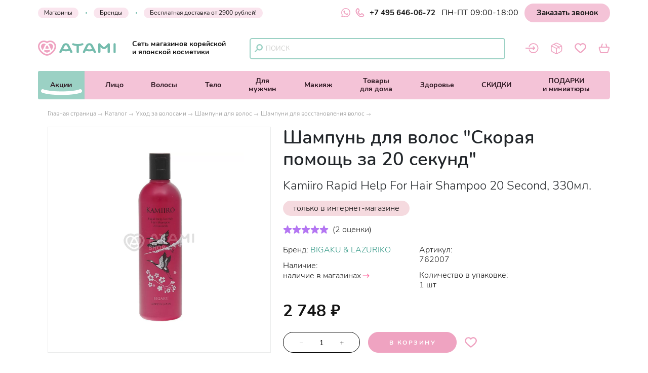

--- FILE ---
content_type: text/html; charset=utf-8
request_url: https://atami-jap.ru/katalog/uhod_za_volosami/shampuni/dlya_vosstanovleniya_volos/shampun_dlya_volos_skoraya_pomosch_za_20_sekund_kamiiro_rapid_help_for_hair_shampoo_20_second_330ml
body_size: 48235
content:
<!DOCTYPE html>
<html lang='ru'>
  <head>
    <meta charset="UTF-8">
    <title>BIGAKU & LAZURIKO Шампунь для волос "Скорая помощь за 20 секунд" Kamiiro Rapid Help For Hair Shampoo 20 Second, 330мл. купить в интернет-магазине</title>
    <link rel="canonical" href="/katalog/uhod_za_volosami/shampuni/dlya_vosstanovleniya_volos/shampun_dlya_volos_skoraya_pomosch_za_20_sekund_kamiiro_rapid_help_for_hair_shampoo_20_second_330ml" />
    <link id='main_css' rel="stylesheet" type="text/css" href="/css/public.79393a5eac662fe6bb94.css">
    <meta name="google-site-verification" content="qEry3ZRtIByl65h4YCRbiGqkuZ06VWFBInP6gtT7lDw" />
    <meta name="viewport" content="width=device-width, initial-scale=1, maximum-scale=1, user-scalable=no">
    <meta name="apple-mobile-web-app-capable" content="yes" />
    <link rel="icon" href="/favicon.ico" />
    <meta name="description" content="Купить Шампунь для волос "Скорая помощь за 20 секунд" BIGAKU & LAZURIKO Kamiiro Rapid Help For Hair Shampoo 20 Second, 330мл. по низкой цене в интернет-магазине Корейской и Японской косметики Atami. Atami — это выгодные цены, оперативная доставка за 1 день и гарантия качества. Звоните: ☎ +7 495 646-06-72.">
    <meta name="keywords" content="">
    <meta property="og:type" content="website"/>
    <meta property="og:url" content= "/katalog/uhod_za_volosami/shampuni/dlya_vosstanovleniya_volos/shampun_dlya_volos_skoraya_pomosch_za_20_sekund_kamiiro_rapid_help_for_hair_shampoo_20_second_330ml" />
    <meta property="og:title" content=""/>
    <meta property="og:description" content=""/>
    <meta property="og:image" content="https://atami-jap.ru//uploads/product_image/file/6239/762007-Shampun-dlja-volos-skoraja-pomosch-Rapid-Help-For-Hair-20-Seconds-BIGAKU__1_.jpg">
    <meta name="twitter:card" content="summary" />
    <meta name="twitter:image" content="https://atami-jap.ru//uploads/product_image/file/6239/762007-Shampun-dlja-volos-skoraja-pomosch-Rapid-Help-For-Hair-20-Seconds-BIGAKU__1_.jpg" />

    <meta name="csrf-param" content="authenticity_token">
    <meta name="csrf-token" content="1b186e53ad09c188f9df106c01451dd3">
    <meta name="yandex-verification" content="13d842b9dbf35722" />
    <meta name="google-site-verification" content="d3mF_wSZZyizCvKYeE6DoWII4jcBYNY8K6wTWZ4oqMY" />
  </head>
  <body>
    <!-- Yandex.Metrika counter -->
<script type="text/javascript" >
  (function(m,e,t,r,i,k,a){m[i]=m[i]||function(){(m[i].a=m[i].a||[]).push(arguments)};
  m[i].l=1*new Date();k=e.createElement(t),a=e.getElementsByTagName(t)[0],k.async=1,k.src=r,a.parentNode.insertBefore(k,a)})
  (window, document, "script", "https://mc.yandex.ru/metrika/tag.js", "ym");

  ym(26559048, "init", {
        clickmap:true,
        trackLinks:true,
        accurateTrackBounce:true,
        webvisor:true,
        trackHash:true,
        ecommerce:"yandexDataLayer"
  });
</script>
<noscript><div><img src="https://mc.yandex.ru/watch/26559048" style="position:absolute; left:-9999px;" alt="" /></div></noscript>
<!-- /Yandex.Metrika counter -->
<script>
    window.yandexDataLayer = window.yandexDataLayer || [];
</script>
<!-- Global site tag (gtag.js) - Google Analytics -->
<script async src="https://www.googletagmanager.com/gtag/js?id=UA-161915951-1"></script>
<script>
  window.dataLayer = window.dataLayer || [];
  function gtag(){dataLayer.push(arguments);}
  gtag('js', new Date());
  gtag('config', 'UA-161915951-1');
</script>
<!-- Convead Widget -->
<script>
window.ConveadSettings = {
/* Use only [0-9a-z-] characters for visitor uid!
visitor_uid: '12345678',
visitor_info: {
first_name: 'John',
last_name: 'Smith',
email: 'john_smith@example.com',
phone: '8-800-000-000',
date_of_birth: '1974-07-30',
gender: 'male',
my_custom_numeric_property: 1234,
my_custom_string_property: 'foo',
my_custom_date_property: '2014-04-20',
my_custom_boolean_property: 'true'
}, */
app_key: "8d50ad32c04b32ecfcd7d54c9243d715"
};
(function(w,d,c){w[c]=w[c]||function(){(w[c].q=w[c].q||[]).push(arguments)};var ts = (+new Date()/86400000|0)*86400;var s = d.createElement('script');s.type = 'text/javascript';s.async = true;s.charset = 'utf-8';s.src = 'https://tracker.convead.io/widgets/'+ts+'/widget-8d50ad32c04b32ecfcd7d54c9243d715.js';var x = d.getElementsByTagName('script')[0];x.parentNode.insertBefore(s, x);})(window,document,'convead');
</script>
<!-- /Convead Widget -->

    <div id='app'><div class="public-layout"><div class="header header_top_wrapper"><div id="header-top" class="header__top"><div class="container"><div class="header_call header_cell"><div class="header__top-info"><a href="/nashi_magaziny" class="navigation_item navigation_left link-dark navigation__item_light-pink">Магазины</a><a href="/katalog/brendy" class="navigation_item navigation_left link-dark navigation__item_light-pink">Бренды</a><a href="/dostavka_i_oplata" class=" navigation_item link-dark navigation_link navigation__item_light-pink">Бесплатная доставка от 2900 рублей!</a></div><div class="flex phone_links__wrapper"><a class="whatsapp-link" target="_blank" rel="noreferrer" href="https://api.whatsapp.com/send/?phone=79958835945&amp;text=Добрый+день%2C+Атами%21+&amp;app_absent=0"><div class="svg-icon svg-icon "><svg viewBox="0 0 25 25" fill="none" xmlns="http://www.w3.org/2000/svg"><g clip-path="url(#clip0_6313_46774)"><path fill-rule="evenodd" clip-rule="evenodd" d="M18.1406 14.9813C17.8302 14.826 16.3083 14.0781 16.025 13.974C15.7417 13.8708 15.5354 13.8198 15.3281 14.1302C15.1219 14.4385 14.5292 15.1365 14.349 15.3427C14.1677 15.55 13.9875 15.575 13.6781 15.4208C13.3687 15.2646 12.3708 14.9385 11.1885 13.8844C10.2688 13.0635 9.64688 12.05 9.46667 11.7396C9.28646 11.4302 9.44687 11.2625 9.60208 11.1083C9.74167 10.9698 9.91146 10.7469 10.0667 10.5667C10.2219 10.3854 10.2729 10.2563 10.376 10.049C10.4802 9.84271 10.4281 9.6625 10.35 9.50729C10.2729 9.35208 9.65417 7.82813 9.39583 7.20833C9.14479 6.60521 8.88958 6.6875 8.7 6.67708C8.51875 6.66875 8.3125 6.66667 8.10625 6.66667C7.9 6.66667 7.56458 6.74375 7.28125 7.05417C6.99687 7.36354 6.19792 8.1125 6.19792 9.63646C6.19792 11.1594 7.30625 12.6313 7.46146 12.8385C7.61667 13.0448 9.64375 16.1719 12.749 17.5125C13.4885 17.8313 14.0646 18.0219 14.5135 18.1635C15.2552 18.4 15.9302 18.3667 16.4635 18.2865C17.0573 18.1979 18.2948 17.5375 18.5531 16.8146C18.8104 16.0917 18.8104 15.4719 18.7333 15.3427C18.6562 15.2135 18.45 15.1365 18.1396 14.9813H18.1406ZM12.4927 22.6927H12.4885C10.6442 22.693 8.83372 22.1973 7.24687 21.2573L6.87187 21.0344L2.97396 22.0573L4.01458 18.2573L3.76979 17.8677C2.73869 16.2264 2.19302 14.3269 2.19583 12.3885C2.19792 6.71146 6.81667 2.09271 12.4969 2.09271C15.2469 2.09271 17.8323 3.16563 19.776 5.11146C20.7348 6.06623 21.4947 7.20163 22.0117 8.45198C22.5288 9.70232 22.7929 11.0428 22.7885 12.3958C22.7865 18.0729 18.1677 22.6927 12.4927 22.6927ZM21.2552 3.63333C20.1075 2.47805 18.7419 1.56202 17.2376 0.938335C15.7333 0.314651 14.1201 -0.0042871 12.4917 1.67695e-06C5.66458 1.67695e-06 0.10625 5.55729 0.104167 12.3875C0.103125 14.5708 0.672917 16.7021 1.75729 18.5802L0 25L6.56667 23.2771C8.3832 24.2668 10.4188 24.7854 12.4875 24.7854H12.4927C19.3198 24.7854 24.8781 19.2281 24.8802 12.3969C24.8852 10.769 24.5675 9.15636 23.9452 7.65212C23.323 6.14788 22.4087 4.78195 21.2552 3.63333Z" fill="#EFA3C1"></path></g><defs><clipPath id="clip0_6313_46774"><rect width="25" height="25" fill="white"></rect></clipPath></defs></svg></div></a><a href="tel:+74956460672" class="link-dark phone-number"><div class="svg-icon svg-icon phone-icon"><svg viewBox="0 0 17 18" fill="none" xmlns="http://www.w3.org/2000/svg"><path d="M1.90358 9.33986C1.90358 9.33986 -1.00885 4.32312 3.62384 1.27467C3.62384 1.27467 4.43196 0.338527 5.56813 1.92276C5.56813 1.92276 7.76845 4.41913 6.64028 5.57931C6.64028 5.57931 6.28823 6.1954 5.44011 6.71547C5.44011 6.71547 3.91988 7.29956 5.92818 9.82794C5.92818 9.82794 7.64844 12.1883 8.88062 12.6123C8.88062 12.6123 9.98478 13.2604 10.8249 11.9963C10.8249 11.9963 11.9291 10.6041 13.1933 11.3802C13.1933 11.3802 16.7218 13.4205 15.6576 14.8127C15.6576 14.8127 13.0012 18.7013 8.20852 16.1089C8.19252 16.1089 4.79201 14.4206 1.90358 9.33986Z" stroke="#EFA3C1" stroke-width="2" stroke-miterlimit="10"></path></svg></div>+7 495 646-06-72</a></div><div class="navigation_text">ПН-ПТ 09:00-18:00</div><button class="link back_call">Заказать звонок</button></div></div></div></div><header class="header header__wrapper header_middle_wrapper" id="header-public"><div class="header__middle"><div class="container"><div class="header__controls"><div class="logo logo_header header_cell"><div class="header__logo-full"><a href="/" class=""><div class="svg-icon svg-icon"><svg viewBox="0 0 154 30" fill="none" xmlns="http://www.w3.org/2000/svg"><path d="M68.0242 21.9081L61.4757 8.75883C60.4867 6.76583 57.8719 5.26733 55.3918 5.26733H54.9498C52.4773 5.26733 49.8624 6.76583 48.8659 8.75883L42.3175 21.9081C41.823 22.8971 42.3399 24.0435 43.4638 24.478C44.5877 24.9126 45.8989 24.4556 46.3859 23.4741L48.0342 20.1699C50.3119 20.8891 52.7095 21.2563 55.1671 21.2563C57.6246 21.2563 60.0147 20.8891 62.2999 20.1699L63.9483 23.4815C64.3154 24.2158 65.1321 24.6504 65.9862 24.6504C66.2859 24.6504 66.5856 24.5979 66.8703 24.4855C68.0017 24.0435 68.5112 22.8896 68.0242 21.9081ZM55.1746 17.3452C53.3389 17.3452 51.5407 17.083 49.8324 16.5735L52.9493 10.3173C53.234 9.74784 54.2455 9.16342 54.9573 9.16342H55.3993C56.1111 9.16342 57.1226 9.74784 57.4073 10.3173L60.5242 16.5735C58.8009 17.083 57.0102 17.3452 55.1746 17.3452Z" fill="#75BCAD"></path><path d="M89.6775 6.51857C89.198 5.52957 87.8943 5.06503 86.7629 5.48461C84.1705 6.45114 81.4133 6.94564 78.5736 6.94564C75.749 6.94564 73.0067 6.45863 70.4218 5.4996C69.2904 5.08002 67.9868 5.54455 67.5072 6.53356C67.0277 7.52256 67.5597 8.66891 68.691 9.08849C71.1411 9.99508 73.711 10.5495 76.3559 10.7518V22.6798C76.3559 23.7588 77.3523 24.6279 78.5811 24.6279C79.8099 24.6279 80.7989 23.7513 80.7989 22.6798V10.7593C83.4587 10.557 86.0436 9.99508 88.5086 9.07351C89.6325 8.65393 90.157 7.50758 89.6775 6.51857Z" fill="#75BCAD"></path><path d="M139.727 24.6353C138.498 24.6353 137.502 23.7587 137.502 22.6873V12.9096C134.737 15.5769 132.49 16.8281 130.474 16.8281C128.451 16.8281 126.203 15.5769 123.431 12.9096V22.6947C123.431 23.7737 122.435 24.6428 121.206 24.6428C119.977 24.6428 118.981 23.7662 118.981 22.6947V7.28272C118.981 6.42109 119.617 5.66435 120.554 5.4171C121.491 5.16985 122.502 5.48453 123.049 6.18882C123.064 6.20381 124.435 7.98702 126.181 9.74775C129.223 12.8197 130.459 12.9171 130.474 12.9171C130.474 12.9171 131.718 12.8122 134.752 9.74775C136.498 7.98702 137.869 6.20381 137.884 6.18882C138.431 5.47704 139.443 5.16235 140.379 5.4171C141.316 5.66435 141.953 6.42109 141.953 7.28272V22.6873C141.945 23.7662 140.956 24.6353 139.727 24.6353Z" fill="#75BCAD"></path><path d="M151.371 24.6354C150.142 24.6354 149.145 23.7588 149.145 22.6873V7.21538C149.145 6.13646 150.142 5.26733 151.371 5.26733C152.599 5.26733 153.588 6.14395 153.588 7.21538V22.6873C153.596 23.7663 152.599 24.6354 151.371 24.6354Z" fill="#75BCAD"></path><path d="M114.448 21.9081L107.899 8.75883C106.91 6.76583 104.295 5.26733 101.815 5.26733H101.373C98.9007 5.26733 96.2859 6.76583 95.2894 8.75883L88.7409 21.9081C88.2464 22.8971 88.7634 24.0435 89.8873 24.478C91.0112 24.9126 92.3223 24.4556 92.8093 23.4741L94.4427 20.1998C96.7279 20.9491 99.1255 21.3312 101.591 21.3312C104.056 21.3312 106.453 20.9491 108.738 20.2073L110.372 23.4815C110.739 24.2158 111.556 24.6504 112.41 24.6504C112.709 24.6504 113.009 24.5979 113.294 24.4855C114.425 24.0435 114.942 22.8896 114.448 21.9081ZM101.598 17.4201C99.7474 17.4201 97.9492 17.1504 96.2334 16.6109L99.3653 10.3173C99.65 9.74784 100.661 9.16342 101.373 9.16342H101.815C102.527 9.16342 103.539 9.74784 103.823 10.3173L106.955 16.6109C105.247 17.1429 103.449 17.4201 101.598 17.4201Z" fill="#75BCAD"></path><path d="M15.4194 7.50751C14.4005 6.57095 13.0593 6.03149 11.6283 6.03149C8.54135 6.03149 6.03137 8.54147 6.03137 11.6284C6.03137 14.3032 7.54485 16.8656 9.53785 18.941L13.6812 9.45556C14.0258 8.67634 14.6552 7.98703 15.4194 7.50751Z" fill="#EFA3C1"></path><path d="M22.807 18.2966C21.2561 18.8736 19.6302 19.1658 17.9594 19.1658C16.2886 19.1658 14.6627 18.8736 13.1118 18.2966L12.0029 20.8291C11.9729 20.904 11.9355 20.9714 11.8905 21.0314C14.0933 22.7097 16.401 23.7661 17.7571 23.8336C17.7796 23.8336 17.8021 23.8336 17.8171 23.8411C17.8545 23.8411 17.8995 23.8411 17.9369 23.8411C17.9594 23.8411 17.9819 23.8411 17.9969 23.8336C19.3755 23.7661 21.7281 22.6722 23.9684 20.949C23.9459 20.9115 23.9234 20.874 23.9009 20.8291L22.807 18.2966Z" fill="#EFA3C1"></path><path d="M17.9595 16.1539C19.2107 16.1539 20.432 15.9441 21.6008 15.5321L19.4805 10.6694C19.2857 10.2274 18.5964 9.77783 18.1168 9.77783H17.8171C17.3376 9.77783 16.6483 10.2274 16.4535 10.6694L14.3331 15.5321C15.4795 15.9441 16.7008 16.1539 17.9595 16.1539Z" fill="#EFA3C1"></path><path d="M24.1258 0C21.8705 0 19.7127 0.651846 17.8771 1.82067C16.0414 0.651846 13.8836 0 11.6283 0C5.21476 0 0 5.21476 0 11.6283C0 16.0938 2.33016 20.6493 6.56341 24.4629C9.29816 26.928 13.5689 29.6253 17.3676 29.8575C17.5399 29.8725 17.7122 29.88 17.8845 29.88C18.0569 29.88 18.2292 29.8725 18.4015 29.8575C22.2002 29.6253 26.4634 26.928 29.1982 24.4629C33.4314 20.6568 35.7616 16.0938 35.7616 11.6283C35.7541 5.21476 30.5393 0 24.1258 0ZM18.1842 26.8455C18.0793 26.853 17.9745 26.8605 17.8771 26.8605C17.7796 26.8605 17.6748 26.853 17.5699 26.8455C12.6323 26.5683 3.01198 19.5329 3.01198 11.6283C3.01198 6.87809 6.87809 3.01198 11.6283 3.01198C14.0259 3.01198 16.2737 4.00098 17.8771 5.69428C19.4804 4.00848 21.7282 3.01198 24.1258 3.01198C28.876 3.01198 32.7421 6.87809 32.7421 11.6283C32.7421 19.5404 23.1218 26.5683 18.1842 26.8455Z" fill="#EFA3C1"></path><path d="M24.1257 6.03149C22.7321 6.03149 21.4135 6.54847 20.402 7.44757C21.2037 7.93458 21.8705 8.64637 22.2301 9.46305L26.3285 18.8361C28.2691 16.7757 29.7301 14.2582 29.7301 11.6359C29.7301 8.54147 27.2126 6.03149 24.1257 6.03149Z" fill="#EFA3C1"></path></svg></div></a></div><div class="header__logo-part--fixed"><a href="/" class=""><div class="svg-icon svg-icon"><svg xmlns="http://www.w3.org/2000/svg" viewBox="0 0 39 32"><g fill="#F4B5CC" fill-rule="nonzero"><path d="M16.432 8.5a6.298 6.298 0 0 0-4.187-1.581c-3.413 0-6.19 2.691-6.19 6 0 2.865 1.674 5.609 3.877 7.838l4.581-10.16c.38-.843 1.08-1.578 1.92-2.097zM24.69 19.892c-1.663.63-3.41.95-5.206.95-1.795 0-3.542-.32-5.204-.95l-1.187 2.763c-.035.08-.076.153-.12.224 2.369 1.83 4.84 2.984 6.296 3.06.022 0 .044.002.066.004a.73.73 0 0 0 .132 0l.067-.005c1.48-.076 4.008-1.268 6.412-3.15-.024-.044-.05-.086-.07-.133l-1.187-2.763zM19.46 17.297c1.34 0 2.646-.23 3.891-.678l-2.272-5.273c-.207-.48-.942-.968-1.458-.968h-.323c-.515 0-1.251.489-1.458.968l-2.272 5.274a11.43 11.43 0 0 0 3.891.677z"></path><path d="M25.678 0a12.31 12.31 0 0 0-6.65 1.95A12.31 12.31 0 0 0 12.375 0C5.552 0 0 5.588 0 12.456 0 17.24 2.48 22.12 6.984 26.2c2.914 2.64 7.453 5.532 11.494 5.778a6.941 6.941 0 0 0 1.098 0c4.041-.246 8.58-3.138 11.494-5.778 4.504-4.08 6.984-8.96 6.984-13.744C38.054 5.588 32.502 0 25.678 0zm-6.325 28.757a3.85 3.85 0 0 1-.652 0c-5.256-.296-15.493-7.83-15.493-16.3 0-5.089 4.113-9.228 9.168-9.228a9.135 9.135 0 0 1 6.651 2.875 9.136 9.136 0 0 1 6.651-2.875c5.055 0 9.168 4.14 9.168 9.227 0 8.471-10.237 16.005-15.493 16.3z"></path><path d="M25.422 6.919c-1.425 0-2.77.562-3.8 1.534.816.526 1.5 1.292 1.865 2.177l4.178 10.127c1.979-2.227 3.47-4.947 3.47-7.786 0-3.337-2.563-6.052-5.713-6.052z"></path></g></svg></div></a><div class="header__top header_call flex phone_links__wrapper"><a href="tel:+74956460672" class="link-dark phone-number"><div class="svg-icon svg-icon phone-icon"><svg viewBox="0 0 17 18" fill="none" xmlns="http://www.w3.org/2000/svg"><path d="M1.90358 9.33986C1.90358 9.33986 -1.00885 4.32312 3.62384 1.27467C3.62384 1.27467 4.43196 0.338527 5.56813 1.92276C5.56813 1.92276 7.76845 4.41913 6.64028 5.57931C6.64028 5.57931 6.28823 6.1954 5.44011 6.71547C5.44011 6.71547 3.91988 7.29956 5.92818 9.82794C5.92818 9.82794 7.64844 12.1883 8.88062 12.6123C8.88062 12.6123 9.98478 13.2604 10.8249 11.9963C10.8249 11.9963 11.9291 10.6041 13.1933 11.3802C13.1933 11.3802 16.7218 13.4205 15.6576 14.8127C15.6576 14.8127 13.0012 18.7013 8.20852 16.1089C8.19252 16.1089 4.79201 14.4206 1.90358 9.33986Z" stroke="#EFA3C1" stroke-width="2" stroke-miterlimit="10"></path></svg></div>+7 495 646-06-72</a></div></div><p class="logo_sub-title">Сеть магазинов корейской и японской косметики</p></div><div class="navigation_item navigation_item-search navigation_item-icon desktop_search"><div class="svg-icon svg-icon"><svg viewBox="0 0 13 13" fill="none" xmlns="http://www.w3.org/2000/svg"><path d="M7.84994 9.29998C10.1419 9.29998 11.9999 7.44197 11.9999 5.14999C11.9999 2.85801 10.1419 1 7.84994 1C5.55796 1 3.69995 2.85801 3.69995 5.14999C3.69995 7.44197 5.55796 9.29998 7.84994 9.29998Z" stroke="#9BD1C4" stroke-width="2" stroke-miterlimit="10" stroke-linecap="round" stroke-linejoin="round"></path><path d="M1 12.0001L4.90999 8.09009" stroke="#9BD1C4" stroke-width="2" stroke-miterlimit="10" stroke-linecap="round" stroke-linejoin="round"></path></svg></div><div class="header_search"><form action="/search" method="get"><div class="field input-field"><input type="text" placeholder="Поиск" autoComplete="off" class="input" name="q" value=""/></div></form><div class="header_search_icons"></div></div></div><div class="navigation_right"><div class="navigation_item navigation_item-icon navigation_item-acc"><div class="header_acc link-dark"><div class="svg-icon svg-icon"><svg viewBox="0 0 29 22" fill="none" xmlns="http://www.w3.org/2000/svg"><path d="M8.2 7.4C9.64 3.66 13.28 1 17.53 1C23.05 1 27.53 5.48 27.53 11C27.53 16.52 23.05 21 17.53 21C13.27 21 9.64 18.34 8.2 14.59" stroke="#EFA3C1" stroke-width="2" stroke-miterlimit="10" stroke-linecap="round" stroke-linejoin="round"></path><path d="M1 10.9999H20.19L17.1 7.91992" stroke="#EFA3C1" stroke-width="2" stroke-miterlimit="10" stroke-linecap="round" stroke-linejoin="round"></path><path d="M1 11H20.19L17.1 14.08" stroke="#EFA3C1" stroke-width="2" stroke-miterlimit="10" stroke-linecap="round" stroke-linejoin="round"></path></svg></div></div></div><div class="navigation_item navigation_item-icon"><a href="/profile/orders" class="link-dark icon-wrapper"><div class="svg-icon svg-icon"><svg viewBox="0 0 24 24" fill="none" xmlns="http://www.w3.org/2000/svg"><path fill-rule="evenodd" clip-rule="evenodd" d="M11.72 0.354172C11.0646 0.354172 10.4611 0.516672 9.80139 0.789672C9.16331 1.05401 8.42231 1.44292 7.50039 1.92717L5.26006 3.10259C4.12798 3.69626 3.22339 4.17184 2.52248 4.63876C1.79881 5.12301 1.23981 5.63217 0.833559 6.32226C0.428392 7.01017 0.246392 7.75551 0.158642 8.64276C0.0741424 9.50401 0.0741425 10.5624 0.0741425 11.8949V12.1051C0.0741425 13.4376 0.0741424 14.496 0.158642 15.3573C0.246392 16.2456 0.429476 16.9898 0.833559 17.6778C1.23981 18.3678 1.79773 18.877 2.52356 19.3613C3.22231 19.8282 4.12798 20.3038 5.26006 20.8974L7.50039 22.0728C8.42231 22.5571 9.16331 22.946 9.80139 23.2103C10.4622 23.4833 11.0646 23.6458 11.72 23.6458C12.3754 23.6458 12.9788 23.4833 13.6386 23.2103C14.2766 22.946 15.0176 22.5571 15.9396 22.0728L18.1799 20.8985C19.312 20.3038 20.2166 19.8282 20.9164 19.3613C21.6422 18.877 22.2001 18.3678 22.6064 17.6778C23.0116 16.9898 23.1936 16.2445 23.2813 15.3573C23.3658 14.496 23.3658 13.4376 23.3658 12.1051V11.8949C23.3658 10.5624 23.3658 9.50401 23.2813 8.64276C23.1936 7.75442 23.0105 7.01017 22.6064 6.32226C22.2001 5.63217 21.6422 5.12301 20.9164 4.63876C20.2176 4.17184 19.312 3.69626 18.1799 3.10259L15.9396 1.92717C15.0176 1.44292 14.2766 1.05401 13.6386 0.789672C12.9777 0.516672 12.3754 0.354172 11.72 0.354172ZM8.22081 3.38317C9.18498 2.87726 9.86098 2.52409 10.4221 2.29226C10.9681 2.06584 11.3527 1.97917 11.72 1.97917C12.0883 1.97917 12.4718 2.06584 13.0178 2.29226C13.579 2.52409 14.2539 2.87726 15.2181 3.38317L17.3847 4.52067C18.5656 5.13926 19.3943 5.57584 20.0151 5.98967C20.3206 6.19442 20.56 6.38401 20.755 6.57467L17.1464 8.37842L7.93806 3.53159L8.22081 3.38317ZM6.24373 4.42101L6.05523 4.52067C4.87439 5.13926 4.04564 5.57584 3.42598 5.98967C3.16157 6.16108 2.91384 6.35694 2.68606 6.57467L11.72 11.0922L15.3567 9.27217L6.46689 4.59434C6.38294 4.55006 6.3074 4.49139 6.24373 4.42101ZM1.90281 7.99926C1.84864 8.23109 1.80639 8.49434 1.77606 8.80092C1.70023 9.57442 1.69914 10.5527 1.69914 11.9361V12.0628C1.69914 13.4473 1.69914 14.4256 1.77606 15.198C1.85081 15.9531 1.99273 16.4417 2.23431 16.8533C2.47481 17.2618 2.82256 17.6073 3.42598 18.0103C4.04564 18.4242 4.87439 18.8608 6.05523 19.4793L8.22189 20.6168C9.18606 21.1228 9.86098 21.4759 10.4221 21.7078C10.5998 21.7814 10.7591 21.8399 10.9075 21.8865V12.5016L1.90281 7.99926ZM12.5325 21.8854C12.6809 21.8399 12.8401 21.7814 13.0178 21.7078C13.579 21.4759 14.2539 21.1228 15.2181 20.6168L17.3847 19.4793C18.5656 18.8597 19.3943 18.4242 20.0151 18.0103C20.6174 17.6073 20.9651 17.2618 21.2067 16.8533C21.4483 16.4417 21.5891 15.9542 21.6639 15.198C21.7397 14.4256 21.7408 13.4473 21.7408 12.0639V11.9372C21.7408 10.5527 21.7408 9.57442 21.6639 8.80201C21.6395 8.53226 21.5972 8.26445 21.5371 8.00034L17.9491 9.79326V13.0833C17.9491 13.2988 17.8635 13.5055 17.7112 13.6579C17.5588 13.8102 17.3521 13.8958 17.1366 13.8958C16.9212 13.8958 16.7145 13.8102 16.5621 13.6579C16.4097 13.5055 16.3241 13.2988 16.3241 13.0833V10.6058L12.5325 12.5016V21.8854Z" fill="#EFA3C1"></path></svg></div></a></div><div class="navigation_item navigation_item-icon"><a href="/favorites" class="link-dark icon-wrapper"><div class="svg-icon svg-icon"><svg viewBox="0 0 20 18" fill="none" xmlns="http://www.w3.org/2000/svg"><path d="M10.056 2.98755C10.4591 2.49207 10.8958 2.08896 11.3997 1.76143C13.1801 0.627691 15.5316 0.770458 17.1524 2.12255C18.1182 2.92037 18.7145 3.93654 18.8992 5.17105C19.1008 6.56514 18.748 7.82485 17.925 8.95859C17.018 10.2183 15.9599 11.3269 14.8177 12.385C13.4405 13.6615 11.9624 14.8121 10.4759 15.9458C10.1736 16.1725 9.96365 16.1809 9.66972 15.9626C7.63738 14.4425 5.64704 12.8553 3.90024 11.0077C3.14441 10.2015 2.40538 9.38689 1.84271 8.42111C0.700567 6.44756 1.07008 4.25566 2.42217 2.65163C3.95063 0.837643 6.82277 0.40934 8.93909 1.9126C9.3086 2.18134 10.014 2.92877 10.056 2.98755Z" stroke="#EFA3C1" stroke-width="2" stroke-miterlimit="10"></path></svg></div></a></div><div class="navigation_item navigation_item-icon"><a href="/cart" class="link-dark icon-wrapper"><div class="svg-icon svg-icon"><svg viewBox="0 0 23 19" fill="none" xmlns="http://www.w3.org/2000/svg"><path d="M19.7008 7.08618H2.98043C2.01988 7.08618 1.33985 8.02123 1.63736 8.93077L4.25549 17.0147C4.4425 17.6097 4.98653 18.0007 5.59856 18.0007H17.0826C17.6947 18.0007 18.2387 17.6097 18.4257 17.0232L21.0438 8.93927C21.3413 8.02973 20.6613 7.08618 19.7008 7.08618Z" stroke="#EFA3C1" stroke-width="2" stroke-miterlimit="10"></path><path d="M7.69829 1L5.7262 7.0863" stroke="#EFA3C1" stroke-width="2" stroke-miterlimit="10" stroke-linecap="round" stroke-linejoin="round"></path><path d="M16.9552 7.0863L14.9916 1" stroke="#EFA3C1" stroke-width="2" stroke-miterlimit="10" stroke-linecap="round" stroke-linejoin="round"></path></svg></div><span class="icon-num cart mismatch">7</span></a></div></div></div><div class="header__controls mobile_search"><div class="navigation_item navigation_item-search navigation_item-icon "><div class="svg-icon svg-icon"><svg viewBox="0 0 13 13" fill="none" xmlns="http://www.w3.org/2000/svg"><path d="M7.84994 9.29998C10.1419 9.29998 11.9999 7.44197 11.9999 5.14999C11.9999 2.85801 10.1419 1 7.84994 1C5.55796 1 3.69995 2.85801 3.69995 5.14999C3.69995 7.44197 5.55796 9.29998 7.84994 9.29998Z" stroke="#9BD1C4" stroke-width="2" stroke-miterlimit="10" stroke-linecap="round" stroke-linejoin="round"></path><path d="M1 12.0001L4.90999 8.09009" stroke="#9BD1C4" stroke-width="2" stroke-miterlimit="10" stroke-linecap="round" stroke-linejoin="round"></path></svg></div><div class="header_search"><form action="/search" method="get"><div class="field input-field"><input type="text" placeholder="Поиск" autoComplete="off" class="input" name="q" value=""/></div></form><div class="header_search_icons"></div></div></div></div></div></div></header><div class="header"><div id="header-navigation" class="header_navigation"><div class="header-navigation_relative-wrapper"><div id="navigation-container" class="container"><div class="navigation-wrapper"><nav class="navigation"><a href="/" class="logo logo_nav"><div class="svg-icon svg-icon"><svg xmlns="http://www.w3.org/2000/svg" viewBox="0 0 39 32"><g fill="#F4B5CC" fill-rule="nonzero"><path d="M16.432 8.5a6.298 6.298 0 0 0-4.187-1.581c-3.413 0-6.19 2.691-6.19 6 0 2.865 1.674 5.609 3.877 7.838l4.581-10.16c.38-.843 1.08-1.578 1.92-2.097zM24.69 19.892c-1.663.63-3.41.95-5.206.95-1.795 0-3.542-.32-5.204-.95l-1.187 2.763c-.035.08-.076.153-.12.224 2.369 1.83 4.84 2.984 6.296 3.06.022 0 .044.002.066.004a.73.73 0 0 0 .132 0l.067-.005c1.48-.076 4.008-1.268 6.412-3.15-.024-.044-.05-.086-.07-.133l-1.187-2.763zM19.46 17.297c1.34 0 2.646-.23 3.891-.678l-2.272-5.273c-.207-.48-.942-.968-1.458-.968h-.323c-.515 0-1.251.489-1.458.968l-2.272 5.274a11.43 11.43 0 0 0 3.891.677z"></path><path d="M25.678 0a12.31 12.31 0 0 0-6.65 1.95A12.31 12.31 0 0 0 12.375 0C5.552 0 0 5.588 0 12.456 0 17.24 2.48 22.12 6.984 26.2c2.914 2.64 7.453 5.532 11.494 5.778a6.941 6.941 0 0 0 1.098 0c4.041-.246 8.58-3.138 11.494-5.778 4.504-4.08 6.984-8.96 6.984-13.744C38.054 5.588 32.502 0 25.678 0zm-6.325 28.757a3.85 3.85 0 0 1-.652 0c-5.256-.296-15.493-7.83-15.493-16.3 0-5.089 4.113-9.228 9.168-9.228a9.135 9.135 0 0 1 6.651 2.875 9.136 9.136 0 0 1 6.651-2.875c5.055 0 9.168 4.14 9.168 9.227 0 8.471-10.237 16.005-15.493 16.3z"></path><path d="M25.422 6.919c-1.425 0-2.77.562-3.8 1.534.816.526 1.5 1.292 1.865 2.177l4.178 10.127c1.979-2.227 3.47-4.947 3.47-7.786 0-3.337-2.563-6.052-5.713-6.052z"></path></g></svg></div></a><div class="flex flex__align-self-stretch" id="menu-toggler"><a href="/katalog" class="navigation_item navigation_item-catalog active"><div class="svg-icon svg-icon"><svg xmlns="http://www.w3.org/2000/svg" viewBox="0 0 24 14"><g fill="#2C9582" fill-rule="evenodd"><path d="M0 0h24v2H0zM0 6h24v2H0zM0 12h24v2H0z"></path></g></svg></div><span>Каталог</span></a></div><a href="/nashi_magaziny" class="navigation_item navigation_left link-dark">Магазины</a><a href="/katalog/brendy" class="navigation_item navigation_left link-dark">Бренды</a></nav><div class="navigation_desktop"><a href="/aktsii" class="navigation_desktop-collections">Акции</a><div class="navigation-wrap"><div class="navigation_desktop-item "><a href="/katalog/uhod_za_litsom" class="">Лицо<br/></a></div><div class="navigation_desktop-item "><a href="/katalog/uhod_za_volosami" class="">Волосы<br/></a></div><div class="navigation_desktop-item "><a href="/katalog/uhod_za_telom" class="">Тело<br/></a></div><div class="navigation_desktop-item "><a href="/katalog/dlya_muzhchin" class="">Для<br/>мужчин</a></div><div class="navigation_desktop-item "><a href="/katalog/dekorativnaya_kosmetika" class="">Макияж<br/></a></div><div class="navigation_desktop-item "><a href="/katalog/dlya_doma" class="">Товары<br/>для дома</a></div><div class="navigation_desktop-item "><a href="/katalog/tovary_dlya_zdorovya" class="">Здоровье<br/></a></div><div class="navigation_desktop-item "><a href="/katalog/sale" class="">СКИДКИ<br/></a></div><div class="navigation_desktop-item "><a href="/katalog/nabory" class="">ПОДАРКИ<br/>и миниатюры</a></div></div></div><div class="navigation_mobile" id="navigation_mobile"><div class="navigation_item navigation_item-icon"><div class="svg-icon svg-icon"><svg viewBox="0 0 24 20" fill="none" xmlns="http://www.w3.org/2000/svg"><path d="M0 0H24V3.2H0V0Z" fill="#2D1721"></path><path d="M0 8H24V11.2H0V8Z" fill="#2D1721"></path><path d="M0 16H24V19.2H0V16Z" fill="#2D1721"></path></svg></div></div></div><div class="navigation_text">ПН-ПТ 09:00-18:00</div></div></div></div></div></div><div class="view"><div class="wrapper  product-view-wrapper"><main class="product"><div class="container"><nav class="breadcrumbs"><span><a href="/" class="breadcrumbs_item">Главная страница</a><span class="svg-icon svg-icon"><svg xmlns="http://www.w3.org/2000/svg" viewBox="0 0 8 5"><path fill="#8A8A8A" fill-rule="evenodd" d="M202.65,175.948187 C202.55,175.844559 202.55,175.740933 202.65,175.637306 L204.325,173.720207 L197.2,173.720207 C197.066666,173.720207 197,173.651123 197,173.512954 C197,173.374784 197.066666,173.3057 197.2,173.3057 L204.325,173.3057 L202.65,171.388601 C202.55,171.284974 202.55,171.181348 202.65,171.077721 C202.75,170.974093 202.85,170.974093 202.95,171.077721 C204.266673,172.580319 204.933333,173.340242 204.95,173.357513 C204.983334,173.392056 205,173.443869 205,173.512954 C205,173.582039 204.983334,173.633851 204.95,173.668394 L202.95,175.948187 C202.916666,175.982729 202.866667,176 202.8,176 C202.733333,176 202.683334,175.982729 202.65,175.948187 Z" transform="translate(-197 -171)"></path></svg></span></span><span><a href="/katalog" class="breadcrumbs_item">Каталог</a><span class="svg-icon svg-icon"><svg xmlns="http://www.w3.org/2000/svg" viewBox="0 0 8 5"><path fill="#8A8A8A" fill-rule="evenodd" d="M202.65,175.948187 C202.55,175.844559 202.55,175.740933 202.65,175.637306 L204.325,173.720207 L197.2,173.720207 C197.066666,173.720207 197,173.651123 197,173.512954 C197,173.374784 197.066666,173.3057 197.2,173.3057 L204.325,173.3057 L202.65,171.388601 C202.55,171.284974 202.55,171.181348 202.65,171.077721 C202.75,170.974093 202.85,170.974093 202.95,171.077721 C204.266673,172.580319 204.933333,173.340242 204.95,173.357513 C204.983334,173.392056 205,173.443869 205,173.512954 C205,173.582039 204.983334,173.633851 204.95,173.668394 L202.95,175.948187 C202.916666,175.982729 202.866667,176 202.8,176 C202.733333,176 202.683334,175.982729 202.65,175.948187 Z" transform="translate(-197 -171)"></path></svg></span></span><span><a href="/katalog/uhod_za_volosami" class="breadcrumbs_item">Уход за волосами</a><span class="svg-icon svg-icon"><svg xmlns="http://www.w3.org/2000/svg" viewBox="0 0 8 5"><path fill="#8A8A8A" fill-rule="evenodd" d="M202.65,175.948187 C202.55,175.844559 202.55,175.740933 202.65,175.637306 L204.325,173.720207 L197.2,173.720207 C197.066666,173.720207 197,173.651123 197,173.512954 C197,173.374784 197.066666,173.3057 197.2,173.3057 L204.325,173.3057 L202.65,171.388601 C202.55,171.284974 202.55,171.181348 202.65,171.077721 C202.75,170.974093 202.85,170.974093 202.95,171.077721 C204.266673,172.580319 204.933333,173.340242 204.95,173.357513 C204.983334,173.392056 205,173.443869 205,173.512954 C205,173.582039 204.983334,173.633851 204.95,173.668394 L202.95,175.948187 C202.916666,175.982729 202.866667,176 202.8,176 C202.733333,176 202.683334,175.982729 202.65,175.948187 Z" transform="translate(-197 -171)"></path></svg></span></span><span><a href="/katalog/uhod_za_volosami/shampuni" class="breadcrumbs_item">Шампуни для волос</a><span class="svg-icon svg-icon"><svg xmlns="http://www.w3.org/2000/svg" viewBox="0 0 8 5"><path fill="#8A8A8A" fill-rule="evenodd" d="M202.65,175.948187 C202.55,175.844559 202.55,175.740933 202.65,175.637306 L204.325,173.720207 L197.2,173.720207 C197.066666,173.720207 197,173.651123 197,173.512954 C197,173.374784 197.066666,173.3057 197.2,173.3057 L204.325,173.3057 L202.65,171.388601 C202.55,171.284974 202.55,171.181348 202.65,171.077721 C202.75,170.974093 202.85,170.974093 202.95,171.077721 C204.266673,172.580319 204.933333,173.340242 204.95,173.357513 C204.983334,173.392056 205,173.443869 205,173.512954 C205,173.582039 204.983334,173.633851 204.95,173.668394 L202.95,175.948187 C202.916666,175.982729 202.866667,176 202.8,176 C202.733333,176 202.683334,175.982729 202.65,175.948187 Z" transform="translate(-197 -171)"></path></svg></span></span><span><a href="/katalog/uhod_za_volosami/shampuni/dlya_vosstanovleniya_volos" class="breadcrumbs_item">Шампуни для восстановления волос</a><span class="svg-icon svg-icon"><svg xmlns="http://www.w3.org/2000/svg" viewBox="0 0 8 5"><path fill="#8A8A8A" fill-rule="evenodd" d="M202.65,175.948187 C202.55,175.844559 202.55,175.740933 202.65,175.637306 L204.325,173.720207 L197.2,173.720207 C197.066666,173.720207 197,173.651123 197,173.512954 C197,173.374784 197.066666,173.3057 197.2,173.3057 L204.325,173.3057 L202.65,171.388601 C202.55,171.284974 202.55,171.181348 202.65,171.077721 C202.75,170.974093 202.85,170.974093 202.95,171.077721 C204.266673,172.580319 204.933333,173.340242 204.95,173.357513 C204.983334,173.392056 205,173.443869 205,173.512954 C205,173.582039 204.983334,173.633851 204.95,173.668394 L202.95,175.948187 C202.916666,175.982729 202.866667,176 202.8,176 C202.733333,176 202.683334,175.982729 202.65,175.948187 Z" transform="translate(-197 -171)"></path></svg></span></span></nav><div class="row"><div class="col-xs-12 col-md-0"><h1 class="product_name mobile">Шампунь для волос &quot;Скорая помощь за 20 секунд&quot;</h1><h2 class="title_small-mb product_name-sub mobile">Kamiiro Rapid Help For Hair Shampoo 20 Second, 330мл.</h2><div class="stars mobile-stars"><span><span class="svg-icon star active"><svg viewBox="0 0 16 15" fill="none" xmlns="http://www.w3.org/2000/svg"><path d="M7.04894 0.92705C7.3483 0.00573921 8.6517 0.00573969 8.95106 0.92705L10.0206 4.21885C10.1545 4.63087 10.5385 4.90983 10.9717 4.90983H14.4329C15.4016 4.90983 15.8044 6.14945 15.0207 6.71885L12.2205 8.75329C11.87 9.00793 11.7234 9.4593 11.8572 9.87132L12.9268 13.1631C13.2261 14.0844 12.1717 14.8506 11.388 14.2812L8.58778 12.2467C8.2373 11.9921 7.7627 11.9921 7.41221 12.2467L4.61204 14.2812C3.82833 14.8506 2.77385 14.0844 3.0732 13.1631L4.14277 9.87132C4.27665 9.4593 4.12999 9.00793 3.7795 8.75329L0.979333 6.71885C0.195619 6.14945 0.598395 4.90983 1.56712 4.90983H5.02832C5.46154 4.90983 5.8455 4.63087 5.97937 4.21885L7.04894 0.92705Z" fill="#B476F2"></path></svg></span></span><span><span class="svg-icon star active"><svg viewBox="0 0 16 15" fill="none" xmlns="http://www.w3.org/2000/svg"><path d="M7.04894 0.92705C7.3483 0.00573921 8.6517 0.00573969 8.95106 0.92705L10.0206 4.21885C10.1545 4.63087 10.5385 4.90983 10.9717 4.90983H14.4329C15.4016 4.90983 15.8044 6.14945 15.0207 6.71885L12.2205 8.75329C11.87 9.00793 11.7234 9.4593 11.8572 9.87132L12.9268 13.1631C13.2261 14.0844 12.1717 14.8506 11.388 14.2812L8.58778 12.2467C8.2373 11.9921 7.7627 11.9921 7.41221 12.2467L4.61204 14.2812C3.82833 14.8506 2.77385 14.0844 3.0732 13.1631L4.14277 9.87132C4.27665 9.4593 4.12999 9.00793 3.7795 8.75329L0.979333 6.71885C0.195619 6.14945 0.598395 4.90983 1.56712 4.90983H5.02832C5.46154 4.90983 5.8455 4.63087 5.97937 4.21885L7.04894 0.92705Z" fill="#B476F2"></path></svg></span></span><span><span class="svg-icon star active"><svg viewBox="0 0 16 15" fill="none" xmlns="http://www.w3.org/2000/svg"><path d="M7.04894 0.92705C7.3483 0.00573921 8.6517 0.00573969 8.95106 0.92705L10.0206 4.21885C10.1545 4.63087 10.5385 4.90983 10.9717 4.90983H14.4329C15.4016 4.90983 15.8044 6.14945 15.0207 6.71885L12.2205 8.75329C11.87 9.00793 11.7234 9.4593 11.8572 9.87132L12.9268 13.1631C13.2261 14.0844 12.1717 14.8506 11.388 14.2812L8.58778 12.2467C8.2373 11.9921 7.7627 11.9921 7.41221 12.2467L4.61204 14.2812C3.82833 14.8506 2.77385 14.0844 3.0732 13.1631L4.14277 9.87132C4.27665 9.4593 4.12999 9.00793 3.7795 8.75329L0.979333 6.71885C0.195619 6.14945 0.598395 4.90983 1.56712 4.90983H5.02832C5.46154 4.90983 5.8455 4.63087 5.97937 4.21885L7.04894 0.92705Z" fill="#B476F2"></path></svg></span></span><span><span class="svg-icon star active"><svg viewBox="0 0 16 15" fill="none" xmlns="http://www.w3.org/2000/svg"><path d="M7.04894 0.92705C7.3483 0.00573921 8.6517 0.00573969 8.95106 0.92705L10.0206 4.21885C10.1545 4.63087 10.5385 4.90983 10.9717 4.90983H14.4329C15.4016 4.90983 15.8044 6.14945 15.0207 6.71885L12.2205 8.75329C11.87 9.00793 11.7234 9.4593 11.8572 9.87132L12.9268 13.1631C13.2261 14.0844 12.1717 14.8506 11.388 14.2812L8.58778 12.2467C8.2373 11.9921 7.7627 11.9921 7.41221 12.2467L4.61204 14.2812C3.82833 14.8506 2.77385 14.0844 3.0732 13.1631L4.14277 9.87132C4.27665 9.4593 4.12999 9.00793 3.7795 8.75329L0.979333 6.71885C0.195619 6.14945 0.598395 4.90983 1.56712 4.90983H5.02832C5.46154 4.90983 5.8455 4.63087 5.97937 4.21885L7.04894 0.92705Z" fill="#B476F2"></path></svg></span></span><span><span class="svg-icon star active"><svg viewBox="0 0 16 15" fill="none" xmlns="http://www.w3.org/2000/svg"><path d="M7.04894 0.92705C7.3483 0.00573921 8.6517 0.00573969 8.95106 0.92705L10.0206 4.21885C10.1545 4.63087 10.5385 4.90983 10.9717 4.90983H14.4329C15.4016 4.90983 15.8044 6.14945 15.0207 6.71885L12.2205 8.75329C11.87 9.00793 11.7234 9.4593 11.8572 9.87132L12.9268 13.1631C13.2261 14.0844 12.1717 14.8506 11.388 14.2812L8.58778 12.2467C8.2373 11.9921 7.7627 11.9921 7.41221 12.2467L4.61204 14.2812C3.82833 14.8506 2.77385 14.0844 3.0732 13.1631L4.14277 9.87132C4.27665 9.4593 4.12999 9.00793 3.7795 8.75329L0.979333 6.71885C0.195619 6.14945 0.598395 4.90983 1.56712 4.90983H5.02832C5.46154 4.90983 5.8455 4.63087 5.97937 4.21885L7.04894 0.92705Z" fill="#B476F2"></path></svg></span></span><div class="reviews-count">(<!-- -->2 оценки<!-- -->)</div></div></div></div><div class="row"><div class="col-xs-12 col-md-5"><div class="relative"><div class="slider product-slider justified"><div class="slider_first"><img src="/uploads/product_image/file/6239/webp_762007-Shampun-dlja-volos-skoraja-pomosch-Rapid-Help-For-Hair-20-Seconds-BIGAKU__1_.webp" alt="BIGAKU &amp; LAZURIKO Kamiiro Rapid Help For Hair Shampoo 20 Second, 330мл. Шампунь для волос &quot;Скорая помощь за 20 секунд&quot;" title="Шампунь для волос &quot;Скорая помощь за 20 секунд&quot; BIGAKU &amp; LAZURIKO Kamiiro Rapid Help For Hair Shampoo 20 Second, 330мл."/></div></div></div></div><div class="col-xs-12 col-md-7 product-info-wrap"><div><h1 class="product_name">Шампунь для волос &quot;Скорая помощь за 20 секунд&quot;</h1><h2 class="title_small-mb product_name-sub">Kamiiro Rapid Help For Hair Shampoo 20 Second, 330мл.</h2><span class="online-only">только в интернет-магазине</span><div class="stars desktop-stars"><span><span class="svg-icon star active"><svg viewBox="0 0 16 15" fill="none" xmlns="http://www.w3.org/2000/svg"><path d="M7.04894 0.92705C7.3483 0.00573921 8.6517 0.00573969 8.95106 0.92705L10.0206 4.21885C10.1545 4.63087 10.5385 4.90983 10.9717 4.90983H14.4329C15.4016 4.90983 15.8044 6.14945 15.0207 6.71885L12.2205 8.75329C11.87 9.00793 11.7234 9.4593 11.8572 9.87132L12.9268 13.1631C13.2261 14.0844 12.1717 14.8506 11.388 14.2812L8.58778 12.2467C8.2373 11.9921 7.7627 11.9921 7.41221 12.2467L4.61204 14.2812C3.82833 14.8506 2.77385 14.0844 3.0732 13.1631L4.14277 9.87132C4.27665 9.4593 4.12999 9.00793 3.7795 8.75329L0.979333 6.71885C0.195619 6.14945 0.598395 4.90983 1.56712 4.90983H5.02832C5.46154 4.90983 5.8455 4.63087 5.97937 4.21885L7.04894 0.92705Z" fill="#B476F2"></path></svg></span></span><span><span class="svg-icon star active"><svg viewBox="0 0 16 15" fill="none" xmlns="http://www.w3.org/2000/svg"><path d="M7.04894 0.92705C7.3483 0.00573921 8.6517 0.00573969 8.95106 0.92705L10.0206 4.21885C10.1545 4.63087 10.5385 4.90983 10.9717 4.90983H14.4329C15.4016 4.90983 15.8044 6.14945 15.0207 6.71885L12.2205 8.75329C11.87 9.00793 11.7234 9.4593 11.8572 9.87132L12.9268 13.1631C13.2261 14.0844 12.1717 14.8506 11.388 14.2812L8.58778 12.2467C8.2373 11.9921 7.7627 11.9921 7.41221 12.2467L4.61204 14.2812C3.82833 14.8506 2.77385 14.0844 3.0732 13.1631L4.14277 9.87132C4.27665 9.4593 4.12999 9.00793 3.7795 8.75329L0.979333 6.71885C0.195619 6.14945 0.598395 4.90983 1.56712 4.90983H5.02832C5.46154 4.90983 5.8455 4.63087 5.97937 4.21885L7.04894 0.92705Z" fill="#B476F2"></path></svg></span></span><span><span class="svg-icon star active"><svg viewBox="0 0 16 15" fill="none" xmlns="http://www.w3.org/2000/svg"><path d="M7.04894 0.92705C7.3483 0.00573921 8.6517 0.00573969 8.95106 0.92705L10.0206 4.21885C10.1545 4.63087 10.5385 4.90983 10.9717 4.90983H14.4329C15.4016 4.90983 15.8044 6.14945 15.0207 6.71885L12.2205 8.75329C11.87 9.00793 11.7234 9.4593 11.8572 9.87132L12.9268 13.1631C13.2261 14.0844 12.1717 14.8506 11.388 14.2812L8.58778 12.2467C8.2373 11.9921 7.7627 11.9921 7.41221 12.2467L4.61204 14.2812C3.82833 14.8506 2.77385 14.0844 3.0732 13.1631L4.14277 9.87132C4.27665 9.4593 4.12999 9.00793 3.7795 8.75329L0.979333 6.71885C0.195619 6.14945 0.598395 4.90983 1.56712 4.90983H5.02832C5.46154 4.90983 5.8455 4.63087 5.97937 4.21885L7.04894 0.92705Z" fill="#B476F2"></path></svg></span></span><span><span class="svg-icon star active"><svg viewBox="0 0 16 15" fill="none" xmlns="http://www.w3.org/2000/svg"><path d="M7.04894 0.92705C7.3483 0.00573921 8.6517 0.00573969 8.95106 0.92705L10.0206 4.21885C10.1545 4.63087 10.5385 4.90983 10.9717 4.90983H14.4329C15.4016 4.90983 15.8044 6.14945 15.0207 6.71885L12.2205 8.75329C11.87 9.00793 11.7234 9.4593 11.8572 9.87132L12.9268 13.1631C13.2261 14.0844 12.1717 14.8506 11.388 14.2812L8.58778 12.2467C8.2373 11.9921 7.7627 11.9921 7.41221 12.2467L4.61204 14.2812C3.82833 14.8506 2.77385 14.0844 3.0732 13.1631L4.14277 9.87132C4.27665 9.4593 4.12999 9.00793 3.7795 8.75329L0.979333 6.71885C0.195619 6.14945 0.598395 4.90983 1.56712 4.90983H5.02832C5.46154 4.90983 5.8455 4.63087 5.97937 4.21885L7.04894 0.92705Z" fill="#B476F2"></path></svg></span></span><span><span class="svg-icon star active"><svg viewBox="0 0 16 15" fill="none" xmlns="http://www.w3.org/2000/svg"><path d="M7.04894 0.92705C7.3483 0.00573921 8.6517 0.00573969 8.95106 0.92705L10.0206 4.21885C10.1545 4.63087 10.5385 4.90983 10.9717 4.90983H14.4329C15.4016 4.90983 15.8044 6.14945 15.0207 6.71885L12.2205 8.75329C11.87 9.00793 11.7234 9.4593 11.8572 9.87132L12.9268 13.1631C13.2261 14.0844 12.1717 14.8506 11.388 14.2812L8.58778 12.2467C8.2373 11.9921 7.7627 11.9921 7.41221 12.2467L4.61204 14.2812C3.82833 14.8506 2.77385 14.0844 3.0732 13.1631L4.14277 9.87132C4.27665 9.4593 4.12999 9.00793 3.7795 8.75329L0.979333 6.71885C0.195619 6.14945 0.598395 4.90983 1.56712 4.90983H5.02832C5.46154 4.90983 5.8455 4.63087 5.97937 4.21885L7.04894 0.92705Z" fill="#B476F2"></path></svg></span></span><div class="reviews-count">(<!-- -->2 оценки<!-- -->)</div></div><div class="product_atrs-block"><div class="product_atrs-col"><p>Бренд: <a href="/katalog/brendy/bigaku_lazuriko" class="link">BIGAKU &amp; LAZURIKO</a></p><p class="">Наличие:<!-- --> <span>наличие в магазинах<!-- --> <div class="svg-icon svg-icon"><svg viewBox="0 0 24 24" fill="none" xmlns="http://www.w3.org/2000/svg"><path d="M5 12H19M19 12L15 16M19 12L15 8" stroke="#141414" stroke-width="1.5" stroke-linecap="round" stroke-linejoin="round"></path></svg></div></span></p></div><div class="product_atrs-col"><p>Артикул:<!-- --> <span class="atr-val">762007</span></p><p>Количество в упаковке:<!-- --> <span class="atr-val">1 шт</span></p></div></div></div><span class="online-only mobile-only">только в интернет-магазине</span><div><p class="product_price"><strong>2 748<!-- --> ₽</strong></p><div class="product_quantity"><div class="number-field"><div class="number-field__control hide">–</div><input type="text" value="1"/><div class="number-field__control">+</div></div><button class="btn-light_crimson_deep product_cart-btn"><span>В корзину</span></button><button class="favorite_button no-margin"><div class="svg-icon svg-icon"><svg viewBox="0 0 20 18" fill="none" xmlns="http://www.w3.org/2000/svg"><path d="M10.056 2.98755C10.4591 2.49207 10.8958 2.08896 11.3997 1.76143C13.1801 0.627691 15.5316 0.770458 17.1524 2.12255C18.1182 2.92037 18.7145 3.93654 18.8992 5.17105C19.1008 6.56514 18.748 7.82485 17.925 8.95859C17.018 10.2183 15.9599 11.3269 14.8177 12.385C13.4405 13.6615 11.9624 14.8121 10.4759 15.9458C10.1736 16.1725 9.96365 16.1809 9.66972 15.9626C7.63738 14.4425 5.64704 12.8553 3.90024 11.0077C3.14441 10.2015 2.40538 9.38689 1.84271 8.42111C0.700567 6.44756 1.07008 4.25566 2.42217 2.65163C3.95063 0.837643 6.82277 0.40934 8.93909 1.9126C9.3086 2.18134 10.014 2.92877 10.056 2.98755Z" stroke="#EFA3C1" stroke-width="2" stroke-miterlimit="10"></path></svg></div></button></div></div></div></div><div class="row"><div class="col-xs-12 product_additional"><div class="row"><div class="col-xs-12 col-md-4 product_additional-cell"><div class="svg-icon svg-icon"><svg xmlns="http://www.w3.org/2000/svg" viewBox="0 0 45 32"><g fill="none" fill-rule="evenodd"><path d="M19.3230769 10.4615385C19.3230769 5.47692308 15.2615385 1.41538462 10.2769231 1.41538462 5.29230769 1.41538462 1.23076923 5.47692308 1.23076923 10.4615385 1.23076923 15.4461538 5.29230769 19.5076923 10.2769231 19.5076923 15.2615385 19.4461538 19.3230769 15.3846154 19.3230769 10.4615385zM6.33846154 13.6615385L9.10769231 10.8923077C9.10769231 10.7692308 9.04615385 10.7076923 9.04615385 10.5846154 9.04615385 10.0307692 9.35384615 9.6 9.84615385 9.41538462L9.84615385 3.69230769 11.0769231 3.69230769 11.0769231 9.66153846C11.3230769 9.90769231 11.5076923 10.2153846 11.5076923 10.5846154 11.5076923 11.2615385 10.9538462 11.8153846 10.2769231 11.8153846 10.1538462 11.8153846 10.0923077 11.8153846 9.96923077 11.7538462L7.2 14.5230769 6.33846154 13.6615385zM11.3846154 24.7384615C9.78461538 24.7384615 8.43076923 26.0307692 8.43076923 27.6923077 8.43076923 29.3538462 9.72307692 30.6461538 11.3846154 30.6461538 13.0461538 30.6461538 14.3384615 29.3538462 14.3384615 27.6923077 14.3384615 26.0307692 12.9846154 24.7384615 11.3846154 24.7384615z"></path><path d="M20.0615385,7.38461538 C20.2461538,8 20.3692308,8.61538462 20.4307692,9.23076923 L27.0769231,9.23076923 L27.0769231,10.4615385 L20.5538462,10.4615385 C20.5538462,11.5076923 20.3692308,12.5538462 20.0615385,13.5384615 L27.0769231,13.5384615 L27.0769231,14.7692308 L19.5692308,14.7692308 C19.0153846,15.9384615 18.2769231,16.9846154 17.3538462,17.8461538 L27.0769231,17.8461538 L27.0769231,19.0769231 L16,19.0769231 L16,18.9538462 C14.3384615,20.0615385 12.3692308,20.6769231 10.2769231,20.6769231 C8.55384615,20.6769231 6.95384615,20.2461538 5.53846154,19.5076923 L5.53846154,27.0769231 L7.26153846,27.0769231 C7.56923077,25.0461538 9.29230769,23.5076923 11.3846154,23.5076923 C13.4769231,23.5076923 15.2,25.0461538 15.5076923,27.0769231 L29.5384615,27.0769231 L29.5384615,9.84615385 L29.5384615,7.38461538 L20.0615385,7.38461538 Z M27.0769231,23.3846154 L8,23.3846154 L8,22.1538462 L27.0769231,22.1538462 L27.0769231,23.3846154 Z"></path><polygon points="34.462 16.615 40.8 16.615 38.462 13.538 34.462 13.538"></polygon><path d="M41.2307692,23.3846154 C41.2307692,22.2769231 42.0923077,21.2923077 43.0769231,21.0461538 L43.0769231,19.6307692 L41.7846154,17.8461538 L33.2307692,17.8461538 L33.2307692,12.3076923 L37.5384615,12.3076923 L36.6153846,11.0769231 L30.7692308,11.0769231 L30.7692308,27.0769231 L31.8769231,27.0769231 C32.1846154,25.0461538 33.9076923,23.5076923 36,23.5076923 C38.0923077,23.5076923 39.8153846,25.0461538 40.1230769,27.0769231 L43.0769231,27.0769231 L43.0769231,25.7230769 C42.0923077,25.4153846 41.2307692,24.4923077 41.2307692,23.3846154 Z"></path><path d="M43.0769231 24.4307692L43.0769231 22.3384615C42.7076923 22.5846154 42.4615385 22.9538462 42.4615385 23.3846154 42.4615385 23.8153846 42.7076923 24.1846154 43.0769231 24.4307692zM36 24.7384615C34.4 24.7384615 33.0461538 26.0307692 33.0461538 27.6923077 33.0461538 29.3538462 34.3384615 30.6461538 36 30.6461538 37.6615385 30.6461538 38.9538462 29.3538462 38.9538462 27.6923077 38.9538462 26.0307692 37.6 24.7384615 36 24.7384615z"></path><path fill="#b476f2" fill-rule="nonzero" d="M37.2307692,9.84615385 L30.7692308,9.84615385 L30.7692308,6.15384615 L19.5692308,6.15384615 C17.9692308,2.64615385 14.4,0.184615385 10.2769231,0.184615385 C4.61538462,0.184615385 0,4.8 0,10.4615385 C0,13.9076923 1.72307692,16.9230769 4.30769231,18.7692308 L4.30769231,28.3076923 L7.26153846,28.3076923 C7.56923077,30.2769231 9.29230769,31.8153846 11.3846154,31.8153846 C13.4769231,31.8153846 15.2,30.2769231 15.5076923,28.3076923 L29.5384615,28.3076923 L30.7692308,28.3076923 L31.8769231,28.3076923 C32.1846154,30.2769231 33.9076923,31.8153846 36,31.8153846 C38.0923077,31.8153846 39.8153846,30.2769231 40.1230769,28.3076923 L44.3076923,28.3076923 L44.3076923,19.1384615 L37.2307692,9.84615385 Z M40.8,16.6153846 L34.4615385,16.6153846 L34.4615385,13.5384615 L38.4615385,13.5384615 L40.8,16.6153846 Z M1.23076923,10.4615385 C1.23076923,5.47692308 5.29230769,1.41538462 10.2769231,1.41538462 C15.2615385,1.41538462 19.3230769,5.47692308 19.3230769,10.4615385 C19.3230769,15.4461538 15.2615385,19.5076923 10.2769231,19.5076923 C5.29230769,19.4461538 1.23076923,15.3846154 1.23076923,10.4615385 Z M11.3846154,30.5846154 C9.78461538,30.5846154 8.43076923,29.2923077 8.43076923,27.6307692 C8.43076923,25.9692308 9.72307692,24.6769231 11.3846154,24.6769231 C13.0461538,24.6769231 14.3384615,25.9692308 14.3384615,27.6307692 C14.3384615,29.2923077 12.9846154,30.5846154 11.3846154,30.5846154 Z M29.5384615,27.0769231 L15.4461538,27.0769231 C15.1384615,25.0461538 13.4153846,23.5076923 11.3230769,23.5076923 C9.23076923,23.5076923 7.50769231,25.0461538 7.2,27.0769231 L5.53846154,27.0769231 L5.53846154,19.5076923 C6.95384615,20.2461538 8.55384615,20.6769231 10.2769231,20.6769231 C12.3692308,20.6769231 14.3384615,20.0615385 16,18.9538462 L16,19.0769231 L27.0769231,19.0769231 L27.0769231,17.8461538 L17.3538462,17.8461538 C18.2769231,16.9846154 19.0153846,15.9384615 19.5692308,14.7692308 L27.0769231,14.7692308 L27.0769231,13.5384615 L20.0615385,13.5384615 C20.3692308,12.5538462 20.5538462,11.5076923 20.5538462,10.4615385 L27.0769231,10.4615385 L27.0769231,9.23076923 L20.4307692,9.23076923 C20.3692308,8.61538462 20.2461538,8 20.0615385,7.38461538 L29.5384615,7.38461538 L29.5384615,9.84615385 L29.5384615,27.0769231 Z M36,30.5846154 C34.4,30.5846154 33.0461538,29.2923077 33.0461538,27.6307692 C33.0461538,25.9692308 34.3384615,24.6769231 36,24.6769231 C37.6615385,24.6769231 38.9538462,25.9692308 38.9538462,27.6307692 C38.9538462,29.2923077 37.6,30.5846154 36,30.5846154 Z M40.0615385,27.0769231 C39.7538462,25.0461538 38.0307692,23.5076923 35.9384615,23.5076923 C33.8461538,23.5076923 32.1230769,25.0461538 31.8153846,27.0769231 L30.7692308,27.0769231 L30.7692308,11.0769231 L36.6153846,11.0769231 L37.5384615,12.3076923 L33.2307692,12.3076923 L33.2307692,17.8461538 L41.7846154,17.8461538 L43.0769231,19.5692308 L43.0769231,20.9846154 C42.0923077,21.2923077 41.2307692,22.2153846 41.2307692,23.3230769 C41.2307692,24.4307692 42.0923077,25.4153846 43.0769231,25.6615385 L43.0769231,27.0769231 L40.0615385,27.0769231 Z M43.0769231,22.3384615 L43.0769231,24.4307692 C42.7076923,24.1846154 42.4615385,23.8153846 42.4615385,23.3846154 C42.4615385,22.9538462 42.7076923,22.5230769 43.0769231,22.3384615 Z"></path><path fill="#b476f2" fill-rule="nonzero" d="M10.2769231,11.8153846 C10.9538462,11.8153846 11.5076923,11.2615385 11.5076923,10.5846154 C11.5076923,10.2153846 11.3230769,9.90769231 11.0769231,9.66153846 L11.0769231,3.69230769 L9.84615385,3.69230769 L9.84615385,9.41538462 C9.35384615,9.6 9.04615385,10.0307692 9.04615385,10.5846154 C9.04615385,10.7076923 9.04615385,10.7692308 9.10769231,10.8923077 L6.33846154,13.6615385 L7.2,14.5230769 L9.96923077,11.7538462 C10.0923077,11.8153846 10.1538462,11.8153846 10.2769231,11.8153846 Z"></path></g></svg></div><p>Бесплатный самовывоз из магазина. Бесплатная доставка курьером при заказе от 2900 ₽.<!-- --> <a href="/dostavka_i_oplata" class="link">Узнать подробнее.</a></p></div><div class="col-xs-12 col-md-4 product_additional-cell"><div class="svg-icon svg-icon pay"><svg viewBox="0 0 41 29" fill="none" xmlns="http://www.w3.org/2000/svg"><path d="M27.6081 15.9886C28.3015 15.9886 28.8636 15.4265 28.8636 14.7331C28.8636 14.0397 28.3015 13.4775 27.6081 13.4775C26.9147 13.4775 26.3525 14.0397 26.3525 14.7331C26.3525 15.4265 26.9147 15.9886 27.6081 15.9886Z" fill="#B476F2"></path><path fill-rule="evenodd" clip-rule="evenodd" d="M37.6634 9.71354H37.0196V3.75401C37.0196 1.93691 35.5056 0.301771 33.6885 0.301771H31.0253L31 0.301758L30.9977 0.301771H30.1176L30.1204 0.306737L3.28659 0.458634C1.49145 0.484987 0 1.95322 0 3.75401V25.0974C0 26.9138 1.63514 28.5371 3.45224 28.5371H3.49804H4.48188H33.6885C35.5056 28.5371 37.0196 26.9138 37.0196 25.0974V19.7528H37.6634C39.4798 19.7528 40.7843 18.3146 40.7843 16.4975V13.0503C40.7843 11.2338 39.4798 9.71354 37.6634 9.71354ZM35.7647 25.2417C35.7647 26.3686 34.8511 27.2822 33.7242 27.2822H3.29535C2.16845 27.2822 1.25488 26.3686 1.25488 25.2417V3.59713C1.25488 2.47023 2.16845 1.55666 3.29535 1.55666H33.7242C34.8511 1.55666 35.7647 2.47023 35.7647 3.59713V9.71352H26.6855C24.8684 9.71352 23.2157 11.2338 23.2157 13.0509V16.4981C23.2157 18.3146 24.8684 19.7527 26.6855 19.7527H35.7647V25.2417ZM37.4889 18.4979C38.6158 18.4979 39.5294 17.5843 39.5294 16.4574V13.0089C39.5294 11.882 38.6158 10.9685 37.4889 10.9685H26.5111C25.3841 10.9685 24.4706 11.882 24.4706 13.0089V16.4574C24.4706 17.5843 25.3841 18.4979 26.5111 18.4979H37.4889Z" fill="#B476F2"></path><path d="M1 14.3739H13M1 17.7217H9M1 10.7217H9" stroke="#B476F2"></path></svg></div><p>Оплата наличными при получении по Москве, МО, Санкт-Петербургу и ЛО или онлайн оплата на сайте.</p></div><div class="col-xs-12 col-md-4 product_additional-cell"><div class="svg-icon svg-icon"><svg viewBox="0 0 48 35" fill="none" xmlns="http://www.w3.org/2000/svg"><rect width="48" height="35" fill="white"></rect><circle cx="34" cy="9" r="2.5" stroke="#B476F2"></circle><path d="M2 2H33.3924L42 8.41667L33.3924 16H2V2Z" stroke="#B476F2" stroke-linejoin="round"></path><path d="M9 22.0756L33.5707 7.88971L43.5162 9.55702L40.5707 20.0141L16 34.2L9 22.0756Z" fill="white" stroke="#B476F2" stroke-linejoin="round"></path><path d="M9.72195 12.7618C9.62683 12.9206 9.5061 13 9.35976 13C9.26463 13 9.18049 12.9675 9.10732 12.9026C9.04146 12.8376 9.00854 12.751 9.00854 12.6428C9.00854 12.5562 9.03415 12.4732 9.08537 12.3938L13.278 5.23816C13.3732 5.07939 13.4939 5 13.6402 5C13.7354 5 13.8159 5.03608 13.8817 5.10825C13.9549 5.17321 13.9915 5.2562 13.9915 5.35724C13.9915 5.43663 13.9695 5.51962 13.9256 5.60623L9.72195 12.7618ZM8.86585 9.76319C8.28049 9.76319 7.82317 9.56834 7.4939 9.17862C7.16463 8.78169 7 8.19711 7 7.4249C7 6.6599 7.16463 6.08254 7.4939 5.69283C7.82317 5.2959 8.28049 5.09743 8.86585 5.09743C9.45122 5.09743 9.90854 5.2959 10.2378 5.69283C10.5671 6.08254 10.7317 6.6599 10.7317 7.4249C10.7317 8.19711 10.5671 8.78169 10.2378 9.17862C9.90854 9.56834 9.45122 9.76319 8.86585 9.76319ZM8.86585 9.13532C9.22439 9.13532 9.48781 8.9982 9.6561 8.72395C9.83171 8.44971 9.91951 8.01669 9.91951 7.4249C9.91951 6.84032 9.83171 6.41092 9.6561 6.13667C9.48781 5.86243 9.22439 5.7253 8.86585 5.7253C8.50732 5.7253 8.24024 5.86243 8.06463 6.13667C7.88902 6.41092 7.80122 6.84032 7.80122 7.4249C7.80122 8.01669 7.88902 8.44971 8.06463 8.72395C8.24024 8.9982 8.50732 9.13532 8.86585 9.13532ZM14.1341 12.8917C13.5488 12.8917 13.0915 12.6969 12.7622 12.3072C12.4329 11.9102 12.2683 11.3257 12.2683 10.5535C12.2683 9.78845 12.4329 9.2111 12.7622 8.82138C13.0915 8.42445 13.5488 8.22598 14.1341 8.22598C14.7268 8.22598 15.1841 8.42084 15.5061 8.81055C15.8354 9.20027 16 9.78124 16 10.5535C16 11.3257 15.8354 11.9102 15.5061 12.3072C15.1841 12.6969 14.7268 12.8917 14.1341 12.8917ZM14.1341 12.2639C14.5 12.2639 14.7671 12.1304 14.9354 11.8633C15.111 11.5891 15.1988 11.1525 15.1988 10.5535C15.1988 9.96888 15.111 9.53947 14.9354 9.26522C14.7598 8.99098 14.4927 8.85386 14.1341 8.85386C13.7756 8.85386 13.5085 8.99098 13.3329 9.26522C13.1646 9.53947 13.0805 9.96888 13.0805 10.5535C13.0805 11.1452 13.1646 11.5783 13.3329 11.8525C13.5085 12.1267 13.7756 12.2639 14.1341 12.2639Z" fill="#B476F2"></path><path d="M20.2221 26.684C19.9499 26.8412 19.6716 26.9605 19.3873 27.042C19.1088 27.1201 18.8424 27.1574 18.5879 27.154C18.4423 27.1479 18.3296 27.1303 18.2497 27.1013C18.1725 27.0632 18.1095 27.0019 18.0607 26.9173C18.0184 26.844 18.0049 26.7729 18.0203 26.7039C18.0384 26.6258 18.0829 26.5663 18.1539 26.5253C18.2249 26.4843 18.3529 26.4668 18.5378 26.4727C18.7739 26.4717 18.9957 26.4526 19.2031 26.4156C19.4132 26.3694 19.6484 26.2712 19.9088 26.1209C20.2284 25.9364 20.446 25.7393 20.5617 25.5297C20.6774 25.3201 20.6767 25.1139 20.5595 24.9109C20.488 24.7869 20.3985 24.7071 20.2911 24.6714C20.1804 24.6301 20.0289 24.6273 19.8366 24.6632C19.641 24.6935 19.3714 24.7664 19.0279 24.8821C18.4453 25.0757 17.9895 25.1472 17.6605 25.0967C17.3315 25.0461 17.0775 24.8658 16.8985 24.5558C16.7585 24.3135 16.7059 24.0583 16.7405 23.7902C16.7752 23.5222 16.8858 23.2629 17.0726 23.0123C17.2652 22.7583 17.5213 22.5391 17.8409 22.3546C18.0717 22.2213 18.3115 22.1242 18.5603 22.0632C18.8118 21.9931 19.0514 21.9638 19.2789 21.9753C19.5582 21.9944 19.7402 22.0772 19.8248 22.2237C19.8671 22.297 19.8792 22.3727 19.8611 22.4508C19.8431 22.5288 19.8015 22.5866 19.7364 22.6242C19.6654 22.6652 19.5312 22.6788 19.3339 22.665C19.1096 22.6592 18.9072 22.6708 18.7267 22.6999C18.5462 22.7289 18.3465 22.8067 18.1275 22.9331C17.8494 23.0937 17.6587 23.2827 17.5554 23.5001C17.458 23.7142 17.4663 23.9198 17.5802 24.1171C17.6518 24.2411 17.74 24.3255 17.8447 24.3703C17.9521 24.4059 18.0947 24.4138 18.2726 24.3938C18.453 24.3647 18.6957 24.2998 19.0004 24.199C19.4517 24.0512 19.8161 23.9649 20.0936 23.9399C20.3771 23.9115 20.6084 23.9433 20.7877 24.0352C20.967 24.127 21.1218 24.2857 21.2519 24.5112C21.457 24.8663 21.4661 25.2443 21.2794 25.6452C21.0894 26.0405 20.737 26.3868 20.2221 26.684Z" fill="#B476F2"></path><path d="M22.3278 19.764C23.4108 19.1388 24.2647 19.3672 24.8895 20.4495L26.2173 22.7492C26.2759 22.8507 26.2905 22.9512 26.2612 23.0508C26.2378 23.1469 26.1729 23.2258 26.0664 23.2873C25.9598 23.3488 25.8561 23.3673 25.7552 23.3429C25.6543 23.3185 25.5746 23.2555 25.516 23.1541L25.2817 22.7483C25.3092 23.0555 25.2466 23.3435 25.0939 23.612C24.938 23.8749 24.7091 24.0934 24.4073 24.2677C24.1291 24.4283 23.8408 24.5234 23.5422 24.5529C23.2496 24.5791 22.9799 24.5356 22.7332 24.4226C22.4864 24.3095 22.2963 24.1374 22.1629 23.9063C21.9839 23.5963 21.9284 23.3089 21.9965 23.0442C22.0613 22.7738 22.262 22.4926 22.5984 22.2006C22.9316 21.9031 23.4355 21.5595 24.1101 21.17L24.3054 21.0573L24.1443 20.7783C23.9491 20.4401 23.7319 20.2348 23.4928 20.1623C23.2597 20.0865 22.9804 20.1426 22.6549 20.3305C22.2525 20.5628 21.9043 20.9029 21.6105 21.3506C21.506 21.5387 21.4213 21.6515 21.3562 21.6891C21.2852 21.7301 21.2113 21.7389 21.1347 21.7155C21.0581 21.6921 20.997 21.6409 20.9514 21.562C20.9058 21.4831 20.8905 21.4018 20.9053 21.3181C20.9227 21.2253 20.9698 21.1155 21.0464 20.9886C21.1885 20.7563 21.3718 20.5339 21.5964 20.3216C21.8236 20.1002 22.0675 19.9143 22.3278 19.764ZM24.1925 23.6702C24.5476 23.4652 24.7725 23.1851 24.8672 22.8298C24.9646 22.4654 24.9091 22.1029 24.7008 21.7421L24.5593 21.4969L24.3995 21.5892C23.8787 21.8898 23.4952 22.1413 23.249 22.3436C22.9996 22.5402 22.845 22.7234 22.7852 22.8932C22.7281 23.0539 22.7548 23.2301 22.8655 23.4218C22.9924 23.6416 23.181 23.777 23.4313 23.8278C23.6843 23.8697 23.938 23.8171 24.1925 23.6702Z" fill="#B476F2"></path><path d="M28.0927 22.1174C27.9862 22.1789 27.8811 22.2019 27.7776 22.1866C27.6767 22.1622 27.5953 22.0964 27.5335 21.9893L24.4338 16.6204C24.3719 16.5133 24.3573 16.4128 24.3899 16.3189C24.4251 16.2159 24.4959 16.1336 24.6025 16.0721C24.7031 16.014 24.8038 15.9972 24.9047 16.0216C25.0083 16.037 25.091 16.0982 25.1528 16.2053L28.2525 21.5742C28.3144 21.6813 28.3277 21.7863 28.2924 21.8893C28.2599 21.9833 28.1933 22.0593 28.0927 22.1174Z" fill="#B476F2"></path><path d="M32.5625 18.2065C32.6276 18.1689 32.6985 18.1618 32.7751 18.1852C32.8517 18.2086 32.9128 18.2598 32.9584 18.3387C33.0397 18.4796 33.011 18.669 32.8722 18.907C32.7275 19.1483 32.5547 19.3684 32.3538 19.567C32.1496 19.7601 31.9351 19.9215 31.7102 20.0513C31.0415 20.4374 30.4028 20.5544 29.7942 20.4022C29.1915 20.2467 28.6982 19.8363 28.3141 19.1712C28.0701 18.7485 27.9411 18.3269 27.9272 17.9065C27.9101 17.4805 28.0033 17.0885 28.2069 16.7305C28.4164 16.369 28.7194 16.0738 29.1159 15.8449C29.6781 15.5203 30.2258 15.4371 30.759 15.5952C31.2922 15.7534 31.7312 16.1312 32.0762 16.7286C32.1413 16.8414 32.1648 16.9368 32.1467 17.0148C32.1287 17.0929 32.0664 17.1627 31.9599 17.2242L29.1015 18.8745C29.7145 19.8132 30.4767 20.0195 31.388 19.4933C31.6188 19.3601 31.8008 19.2174 31.934 19.0654C32.0639 18.9077 32.1942 18.7235 32.325 18.5127C32.4301 18.3393 32.5092 18.2372 32.5625 18.2065ZM29.4323 16.3724C29.0536 16.5911 28.8139 16.8798 28.7133 17.2385C28.6186 17.5938 28.6693 17.9892 28.8654 18.4245L31.3776 16.9742C31.1249 16.5639 30.8316 16.3086 30.4975 16.2084C30.1602 16.1025 29.8052 16.1572 29.4323 16.3724Z" fill="#B476F2"></path><circle cx="37" cy="14" r="2.5" stroke="#B476F2"></circle><path d="M46.5 7.5L46.8293 7.87628C46.9841 7.74078 47.0401 7.52425 46.9704 7.33065C46.9008 7.13704 46.7196 7.0059 46.5139 7.00019L46.5 7.5ZM35.163 15.4727C37.6567 14.6128 40.5837 12.6975 42.8583 11.0281C44.0024 10.1884 44.9939 9.40152 45.6994 8.82454C46.0522 8.53595 46.3339 8.2996 46.5277 8.13508C46.6246 8.05281 46.6996 7.98848 46.7505 7.94454C46.776 7.92257 46.7955 7.90569 46.8087 7.89421C46.8153 7.88847 46.8203 7.88408 46.8238 7.88108C46.8255 7.87958 46.8268 7.87843 46.8277 7.87763C46.8282 7.87723 46.8285 7.87691 46.8288 7.87669C46.8289 7.87658 46.829 7.87648 46.8291 7.87642C46.8292 7.87634 46.8293 7.87628 46.5 7.5C46.1707 7.12371 46.1708 7.12369 46.1708 7.1237C46.1707 7.12374 46.1707 7.12377 46.1706 7.12383C46.1705 7.12396 46.1702 7.12418 46.1699 7.12449C46.1692 7.1251 46.168 7.12607 46.1665 7.12738C46.1635 7.13 46.1589 7.134 46.1528 7.13935C46.1405 7.15005 46.1219 7.16613 46.0974 7.18729C46.0483 7.22961 45.9753 7.29223 45.8805 7.37273C45.6909 7.53373 45.4139 7.76613 45.0663 8.05046C44.3707 8.61932 43.3934 9.39496 42.2667 10.2219C39.9996 11.8858 37.1767 13.7206 34.837 14.5273L35.163 15.4727ZM46.5 7.5C46.5139 7.00019 46.5138 7.00019 46.5137 7.00018C46.5136 7.00018 46.5135 7.00018 46.5133 7.00017C46.5129 7.00016 46.5123 7.00014 46.5115 7.00012C46.51 7.00008 46.5078 7.00002 46.5049 6.99994C46.499 6.99978 46.4903 6.99955 46.4788 6.99924C46.4558 6.99863 46.4217 6.99774 46.3773 6.99661C46.2883 6.99437 46.1577 6.99118 45.9907 6.98743C45.6567 6.97992 45.1771 6.97013 44.5938 6.96099C43.4274 6.94273 41.8454 6.92706 40.1844 6.93751C38.5244 6.94795 36.7803 6.98449 35.2913 7.07116C33.8262 7.15643 32.5403 7.29287 31.8419 7.52566L32.1581 8.47434C32.7097 8.29046 33.8613 8.15607 35.3494 8.06947C36.8135 7.98425 38.5381 7.94788 40.1906 7.93749C41.8421 7.9271 43.4164 7.94268 44.5781 7.96087C45.1589 7.96997 45.6362 7.97971 45.9683 7.98717C46.1343 7.99091 46.2639 7.99407 46.352 7.9963C46.396 7.99741 46.4296 7.99829 46.4522 7.99889C46.4635 7.99919 46.472 7.99942 46.4777 7.99957C46.4805 7.99965 46.4827 7.99971 46.4841 7.99975C46.4848 7.99977 46.4853 7.99978 46.4856 7.99979C46.4858 7.99979 46.4859 7.9998 46.486 7.9998C46.4861 7.9998 46.4861 7.9998 46.5 7.5Z" fill="#B476F2"></path></svg></div><p>Узнайте больше о системе скидок на странице<!-- --> <a href="/personalnye_skidki" class="link">персональные скидки.</a></p></div></div><div class="row"><div class="col-xs-12"><div class="product_tabs"><div class="header"><span class="product-tab active">ОПИСАНИЕ товара</span><span class="product-tab">Способ применения</span><span class="product-tab">Состав</span></div><div id="product_tabs_body" class="body"><div class="product_tab_item"><div><html><body> <p><span style="">Бессиликоновый шампунь на основе аминокислот, кораллового порошка и SCF-частиц создает воздушную, нежную пену, деликатно очищая и обеспечивая защиту для волос и кожи головы. SCF-частицы - эксклюзивная разработка производителя, является идеальной основой, которая очищает поры от загрязнений, но при этом не нарушает защитную функцию кожи головы. Предотвращает появления сухости и перхоти на коже, а также излишней секреции сальных желез. Пантенол, витамин А, Витамин Е, масло семян жожоба и соевое масло обладают увлажняющим, антибактериальным и антисептическим действием. Сквалан, липиды, и минеральные вещества (кальций, магний, железо) обеспечивают бережную защиту для сильно поврежденных, сухих и ослабленных волос, увлажняя их изнутри и придавая волосам силу, блеск и объем.</span></p> <p><br></p> <p style="line-height: 1.15;"><span style="font-style: normal;font-weight: bold;line-height: 1.15;text-decoration: none;">Основные компоненты:</span></p> <ul> <li> <p style="display:inline;"><span style="font-style: normal;font-weight: bold;text-decoration: none;">SCF-частицы </span><span style="font-style: normal;font-weight: bold;text-decoration: none;">(</span><span style="font-style: normal;font-weight: bold;text-decoration: none;">эксклюзивная разработка производителя)</span><span style="font-style: normal;font-weight: normal;text-decoration: none;"> очищают поры от загрязнений, но при этом не нарушает защитную функцию кожи головы. </span></p> </li> <li> <p style="display:inline;"><span style="font-style: normal;font-weight: bold;text-decoration: none;">Пантенол, витамин А, Витамин Е, масло семян жожоба и соевое масло</span><span style="font-style: normal;font-weight: normal;text-decoration: none;"> обладают увлажняющим, антибактериальным и антисептическим действием. </span></p> </li> <li> <p style="display:inline;"><span style="font-style: normal;font-weight: bold;text-decoration: none;">Сквалан, липиды, и минеральные вещества (кальций, магний, железо)</span><span style="font-style: normal;font-weight: normal;text-decoration: none;"> обеспечивают бережную защиту для сильно поврежденных, сухих и ослабленных волос, увлажняя их изнутри и придавая волосам силу, блеск и объем.</span></p> </li> </ul> <p><br></p> <p><span style="font-style: normal;font-weight: normal;text-decoration: none;">Подходит</span><span style="font-style: normal;font-weight: normal;line-height: 1.15;text-decoration: none;"> для </span><span style="font-style: normal;font-weight: normal;line-height: 1.15;text-decoration: none;">вьющихся, осветленных, окрашенных, поврежденных, тонких, тусклых</span><span style="font-style: normal;font-weight: normal;line-height: 1.15;text-decoration: none;"> </span><span style="font-style: normal;font-weight: normal;line-height: 1.15;text-decoration: none;"> волос. </span></p> <p><span style="font-style: normal;font-weight: normal;line-height: 1.15;text-decoration: none;">Не содержит силиконы и агрессивные ПАВы</span><span style="font-style: normal;font-weight: normal;line-height: 1.15;text-decoration: none;">.</span></p> </body></html></div><br/><ul class="product_tabs-properties"><li class="product_tabs-property"><strong>Возраст</strong>: <!-- -->15+<!-- --> </li><li class="product_tabs-property"><strong>Тип волос</strong>: <!-- -->Окрашенные, Сухие, Поврежденные, Ломкие, Вьющиеся<!-- --> </li><li class="product_tabs-property"><strong>Тип кожи</strong>: <!-- -->Все типы кожи<!-- --> </li><li class="product_tabs-property"><strong>Когда использовать</strong>: <!-- -->По необходимости, 1-3 раза в неделю, Ежедневно<!-- --> </li><li class="product_tabs-property"><strong>Объем</strong>: <!-- -->330 мл.<!-- --> </li></ul><br/></div></div></div></div></div><div class="row"><div class="col-xs-12 col-md-9"><div><div class="product-reviews-block"><h1 class="reviews-title">Отзывы</h1><div class="product-reviews-header"><span>5</span><div class="product-reviews-stars"><div class="stars"><span><span class="svg-icon star active"><svg viewBox="0 0 16 15" fill="none" xmlns="http://www.w3.org/2000/svg"><path d="M7.04894 0.92705C7.3483 0.00573921 8.6517 0.00573969 8.95106 0.92705L10.0206 4.21885C10.1545 4.63087 10.5385 4.90983 10.9717 4.90983H14.4329C15.4016 4.90983 15.8044 6.14945 15.0207 6.71885L12.2205 8.75329C11.87 9.00793 11.7234 9.4593 11.8572 9.87132L12.9268 13.1631C13.2261 14.0844 12.1717 14.8506 11.388 14.2812L8.58778 12.2467C8.2373 11.9921 7.7627 11.9921 7.41221 12.2467L4.61204 14.2812C3.82833 14.8506 2.77385 14.0844 3.0732 13.1631L4.14277 9.87132C4.27665 9.4593 4.12999 9.00793 3.7795 8.75329L0.979333 6.71885C0.195619 6.14945 0.598395 4.90983 1.56712 4.90983H5.02832C5.46154 4.90983 5.8455 4.63087 5.97937 4.21885L7.04894 0.92705Z" fill="#B476F2"></path></svg></span></span><span><span class="svg-icon star active"><svg viewBox="0 0 16 15" fill="none" xmlns="http://www.w3.org/2000/svg"><path d="M7.04894 0.92705C7.3483 0.00573921 8.6517 0.00573969 8.95106 0.92705L10.0206 4.21885C10.1545 4.63087 10.5385 4.90983 10.9717 4.90983H14.4329C15.4016 4.90983 15.8044 6.14945 15.0207 6.71885L12.2205 8.75329C11.87 9.00793 11.7234 9.4593 11.8572 9.87132L12.9268 13.1631C13.2261 14.0844 12.1717 14.8506 11.388 14.2812L8.58778 12.2467C8.2373 11.9921 7.7627 11.9921 7.41221 12.2467L4.61204 14.2812C3.82833 14.8506 2.77385 14.0844 3.0732 13.1631L4.14277 9.87132C4.27665 9.4593 4.12999 9.00793 3.7795 8.75329L0.979333 6.71885C0.195619 6.14945 0.598395 4.90983 1.56712 4.90983H5.02832C5.46154 4.90983 5.8455 4.63087 5.97937 4.21885L7.04894 0.92705Z" fill="#B476F2"></path></svg></span></span><span><span class="svg-icon star active"><svg viewBox="0 0 16 15" fill="none" xmlns="http://www.w3.org/2000/svg"><path d="M7.04894 0.92705C7.3483 0.00573921 8.6517 0.00573969 8.95106 0.92705L10.0206 4.21885C10.1545 4.63087 10.5385 4.90983 10.9717 4.90983H14.4329C15.4016 4.90983 15.8044 6.14945 15.0207 6.71885L12.2205 8.75329C11.87 9.00793 11.7234 9.4593 11.8572 9.87132L12.9268 13.1631C13.2261 14.0844 12.1717 14.8506 11.388 14.2812L8.58778 12.2467C8.2373 11.9921 7.7627 11.9921 7.41221 12.2467L4.61204 14.2812C3.82833 14.8506 2.77385 14.0844 3.0732 13.1631L4.14277 9.87132C4.27665 9.4593 4.12999 9.00793 3.7795 8.75329L0.979333 6.71885C0.195619 6.14945 0.598395 4.90983 1.56712 4.90983H5.02832C5.46154 4.90983 5.8455 4.63087 5.97937 4.21885L7.04894 0.92705Z" fill="#B476F2"></path></svg></span></span><span><span class="svg-icon star active"><svg viewBox="0 0 16 15" fill="none" xmlns="http://www.w3.org/2000/svg"><path d="M7.04894 0.92705C7.3483 0.00573921 8.6517 0.00573969 8.95106 0.92705L10.0206 4.21885C10.1545 4.63087 10.5385 4.90983 10.9717 4.90983H14.4329C15.4016 4.90983 15.8044 6.14945 15.0207 6.71885L12.2205 8.75329C11.87 9.00793 11.7234 9.4593 11.8572 9.87132L12.9268 13.1631C13.2261 14.0844 12.1717 14.8506 11.388 14.2812L8.58778 12.2467C8.2373 11.9921 7.7627 11.9921 7.41221 12.2467L4.61204 14.2812C3.82833 14.8506 2.77385 14.0844 3.0732 13.1631L4.14277 9.87132C4.27665 9.4593 4.12999 9.00793 3.7795 8.75329L0.979333 6.71885C0.195619 6.14945 0.598395 4.90983 1.56712 4.90983H5.02832C5.46154 4.90983 5.8455 4.63087 5.97937 4.21885L7.04894 0.92705Z" fill="#B476F2"></path></svg></span></span><span><span class="svg-icon star active"><svg viewBox="0 0 16 15" fill="none" xmlns="http://www.w3.org/2000/svg"><path d="M7.04894 0.92705C7.3483 0.00573921 8.6517 0.00573969 8.95106 0.92705L10.0206 4.21885C10.1545 4.63087 10.5385 4.90983 10.9717 4.90983H14.4329C15.4016 4.90983 15.8044 6.14945 15.0207 6.71885L12.2205 8.75329C11.87 9.00793 11.7234 9.4593 11.8572 9.87132L12.9268 13.1631C13.2261 14.0844 12.1717 14.8506 11.388 14.2812L8.58778 12.2467C8.2373 11.9921 7.7627 11.9921 7.41221 12.2467L4.61204 14.2812C3.82833 14.8506 2.77385 14.0844 3.0732 13.1631L4.14277 9.87132C4.27665 9.4593 4.12999 9.00793 3.7795 8.75329L0.979333 6.71885C0.195619 6.14945 0.598395 4.90983 1.56712 4.90983H5.02832C5.46154 4.90983 5.8455 4.63087 5.97937 4.21885L7.04894 0.92705Z" fill="#B476F2"></path></svg></span></span></div>На основании 2 оценок</div></div><div class="product-reviews-body"><div class="review-card"><div class="review-name-date"><span class="author">Любовь Трофимова</span><span class="date">31 августа 2022</span></div><div class="stars"><span><span class="svg-icon star active"><svg viewBox="0 0 16 15" fill="none" xmlns="http://www.w3.org/2000/svg"><path d="M7.04894 0.92705C7.3483 0.00573921 8.6517 0.00573969 8.95106 0.92705L10.0206 4.21885C10.1545 4.63087 10.5385 4.90983 10.9717 4.90983H14.4329C15.4016 4.90983 15.8044 6.14945 15.0207 6.71885L12.2205 8.75329C11.87 9.00793 11.7234 9.4593 11.8572 9.87132L12.9268 13.1631C13.2261 14.0844 12.1717 14.8506 11.388 14.2812L8.58778 12.2467C8.2373 11.9921 7.7627 11.9921 7.41221 12.2467L4.61204 14.2812C3.82833 14.8506 2.77385 14.0844 3.0732 13.1631L4.14277 9.87132C4.27665 9.4593 4.12999 9.00793 3.7795 8.75329L0.979333 6.71885C0.195619 6.14945 0.598395 4.90983 1.56712 4.90983H5.02832C5.46154 4.90983 5.8455 4.63087 5.97937 4.21885L7.04894 0.92705Z" fill="#B476F2"></path></svg></span></span><span><span class="svg-icon star active"><svg viewBox="0 0 16 15" fill="none" xmlns="http://www.w3.org/2000/svg"><path d="M7.04894 0.92705C7.3483 0.00573921 8.6517 0.00573969 8.95106 0.92705L10.0206 4.21885C10.1545 4.63087 10.5385 4.90983 10.9717 4.90983H14.4329C15.4016 4.90983 15.8044 6.14945 15.0207 6.71885L12.2205 8.75329C11.87 9.00793 11.7234 9.4593 11.8572 9.87132L12.9268 13.1631C13.2261 14.0844 12.1717 14.8506 11.388 14.2812L8.58778 12.2467C8.2373 11.9921 7.7627 11.9921 7.41221 12.2467L4.61204 14.2812C3.82833 14.8506 2.77385 14.0844 3.0732 13.1631L4.14277 9.87132C4.27665 9.4593 4.12999 9.00793 3.7795 8.75329L0.979333 6.71885C0.195619 6.14945 0.598395 4.90983 1.56712 4.90983H5.02832C5.46154 4.90983 5.8455 4.63087 5.97937 4.21885L7.04894 0.92705Z" fill="#B476F2"></path></svg></span></span><span><span class="svg-icon star active"><svg viewBox="0 0 16 15" fill="none" xmlns="http://www.w3.org/2000/svg"><path d="M7.04894 0.92705C7.3483 0.00573921 8.6517 0.00573969 8.95106 0.92705L10.0206 4.21885C10.1545 4.63087 10.5385 4.90983 10.9717 4.90983H14.4329C15.4016 4.90983 15.8044 6.14945 15.0207 6.71885L12.2205 8.75329C11.87 9.00793 11.7234 9.4593 11.8572 9.87132L12.9268 13.1631C13.2261 14.0844 12.1717 14.8506 11.388 14.2812L8.58778 12.2467C8.2373 11.9921 7.7627 11.9921 7.41221 12.2467L4.61204 14.2812C3.82833 14.8506 2.77385 14.0844 3.0732 13.1631L4.14277 9.87132C4.27665 9.4593 4.12999 9.00793 3.7795 8.75329L0.979333 6.71885C0.195619 6.14945 0.598395 4.90983 1.56712 4.90983H5.02832C5.46154 4.90983 5.8455 4.63087 5.97937 4.21885L7.04894 0.92705Z" fill="#B476F2"></path></svg></span></span><span><span class="svg-icon star active"><svg viewBox="0 0 16 15" fill="none" xmlns="http://www.w3.org/2000/svg"><path d="M7.04894 0.92705C7.3483 0.00573921 8.6517 0.00573969 8.95106 0.92705L10.0206 4.21885C10.1545 4.63087 10.5385 4.90983 10.9717 4.90983H14.4329C15.4016 4.90983 15.8044 6.14945 15.0207 6.71885L12.2205 8.75329C11.87 9.00793 11.7234 9.4593 11.8572 9.87132L12.9268 13.1631C13.2261 14.0844 12.1717 14.8506 11.388 14.2812L8.58778 12.2467C8.2373 11.9921 7.7627 11.9921 7.41221 12.2467L4.61204 14.2812C3.82833 14.8506 2.77385 14.0844 3.0732 13.1631L4.14277 9.87132C4.27665 9.4593 4.12999 9.00793 3.7795 8.75329L0.979333 6.71885C0.195619 6.14945 0.598395 4.90983 1.56712 4.90983H5.02832C5.46154 4.90983 5.8455 4.63087 5.97937 4.21885L7.04894 0.92705Z" fill="#B476F2"></path></svg></span></span><span><span class="svg-icon star active"><svg viewBox="0 0 16 15" fill="none" xmlns="http://www.w3.org/2000/svg"><path d="M7.04894 0.92705C7.3483 0.00573921 8.6517 0.00573969 8.95106 0.92705L10.0206 4.21885C10.1545 4.63087 10.5385 4.90983 10.9717 4.90983H14.4329C15.4016 4.90983 15.8044 6.14945 15.0207 6.71885L12.2205 8.75329C11.87 9.00793 11.7234 9.4593 11.8572 9.87132L12.9268 13.1631C13.2261 14.0844 12.1717 14.8506 11.388 14.2812L8.58778 12.2467C8.2373 11.9921 7.7627 11.9921 7.41221 12.2467L4.61204 14.2812C3.82833 14.8506 2.77385 14.0844 3.0732 13.1631L4.14277 9.87132C4.27665 9.4593 4.12999 9.00793 3.7795 8.75329L0.979333 6.71885C0.195619 6.14945 0.598395 4.90983 1.56712 4.90983H5.02832C5.46154 4.90983 5.8455 4.63087 5.97937 4.21885L7.04894 0.92705Z" fill="#B476F2"></path></svg></span></span></div><span>Рекомендую всем этот шампунь. Эффект потрясающий, виден сразу же после первого применения.
Волосы выглядят после процедуры здоровыми, блестящими. Шампунь придал моим волосам небольшой объем. Очень комфортный, тем более, что и еще обладает укрепляющим действием. Очень довольна, что приобрела этот шампунь.</span><span class="review-likes-count"><div class="svg-icon svg-icon svg-icon_like"><svg viewBox="0 0 14 14" fill="none" xmlns="http://www.w3.org/2000/svg"><path fill-rule="evenodd" clip-rule="evenodd" d="M4.80702 3C5.19039 3 5.57212 3.12338 5.95224 3.37013C6.33236 3.61688 6.68161 3.8961 7 4.20779C7.30539 3.8961 7.6514 3.61688 8.03801 3.37013C8.42463 3.12338 8.80312 3 9.17349 3C9.55686 3 9.91098 3.0698 10.2359 3.20942C10.5608 3.34903 10.8629 3.56169 11.1423 3.8474C11.4282 4.12662 11.6426 4.44643 11.7856 4.80682C11.9285 5.16721 12 5.53247 12 5.9026C12 6.27273 11.9285 6.63799 11.7856 6.99838C11.6426 7.35877 11.4282 7.68182 11.1423 7.96753C11.1358 7.97403 10.949 8.1737 10.5819 8.56656C10.2147 8.95942 9.81514 9.39123 9.38304 9.86201C8.95094 10.3328 8.55458 10.7614 8.19396 11.1477C7.83333 11.5341 7.65302 11.7273 7.65302 11.7273C7.56205 11.8182 7.45971 11.8864 7.346 11.9318C7.23229 11.9773 7.11696 12 7 12C6.87654 12 6.75958 11.9773 6.64912 11.9318C6.53866 11.8864 6.43795 11.8182 6.34698 11.7273C6.34698 11.7273 6.17966 11.5438 5.84503 11.1769C5.51039 10.8101 5.13515 10.3961 4.7193 9.93507C4.30344 9.47402 3.90871 9.03896 3.53509 8.62987C3.16147 8.22078 2.93567 7.97403 2.8577 7.88961C2.5718 7.60389 2.35738 7.28247 2.21442 6.92532C2.07147 6.56818 2 6.20292 2 5.82955C2 5.45617 2.07147 5.09091 2.21442 4.73377C2.35738 4.37662 2.5718 4.0552 2.8577 3.76948C3.13061 3.49675 3.43112 3.30033 3.75926 3.18019C4.0874 3.06006 4.43665 3 4.80702 3Z" stroke="#63666A"></path></svg></div>0</span></div><div class="review-card"><div class="review-name-date"><span class="author">Ирина Иванова</span><span class="date">31 августа 2022</span></div><div class="stars"><span><span class="svg-icon star active"><svg viewBox="0 0 16 15" fill="none" xmlns="http://www.w3.org/2000/svg"><path d="M7.04894 0.92705C7.3483 0.00573921 8.6517 0.00573969 8.95106 0.92705L10.0206 4.21885C10.1545 4.63087 10.5385 4.90983 10.9717 4.90983H14.4329C15.4016 4.90983 15.8044 6.14945 15.0207 6.71885L12.2205 8.75329C11.87 9.00793 11.7234 9.4593 11.8572 9.87132L12.9268 13.1631C13.2261 14.0844 12.1717 14.8506 11.388 14.2812L8.58778 12.2467C8.2373 11.9921 7.7627 11.9921 7.41221 12.2467L4.61204 14.2812C3.82833 14.8506 2.77385 14.0844 3.0732 13.1631L4.14277 9.87132C4.27665 9.4593 4.12999 9.00793 3.7795 8.75329L0.979333 6.71885C0.195619 6.14945 0.598395 4.90983 1.56712 4.90983H5.02832C5.46154 4.90983 5.8455 4.63087 5.97937 4.21885L7.04894 0.92705Z" fill="#B476F2"></path></svg></span></span><span><span class="svg-icon star active"><svg viewBox="0 0 16 15" fill="none" xmlns="http://www.w3.org/2000/svg"><path d="M7.04894 0.92705C7.3483 0.00573921 8.6517 0.00573969 8.95106 0.92705L10.0206 4.21885C10.1545 4.63087 10.5385 4.90983 10.9717 4.90983H14.4329C15.4016 4.90983 15.8044 6.14945 15.0207 6.71885L12.2205 8.75329C11.87 9.00793 11.7234 9.4593 11.8572 9.87132L12.9268 13.1631C13.2261 14.0844 12.1717 14.8506 11.388 14.2812L8.58778 12.2467C8.2373 11.9921 7.7627 11.9921 7.41221 12.2467L4.61204 14.2812C3.82833 14.8506 2.77385 14.0844 3.0732 13.1631L4.14277 9.87132C4.27665 9.4593 4.12999 9.00793 3.7795 8.75329L0.979333 6.71885C0.195619 6.14945 0.598395 4.90983 1.56712 4.90983H5.02832C5.46154 4.90983 5.8455 4.63087 5.97937 4.21885L7.04894 0.92705Z" fill="#B476F2"></path></svg></span></span><span><span class="svg-icon star active"><svg viewBox="0 0 16 15" fill="none" xmlns="http://www.w3.org/2000/svg"><path d="M7.04894 0.92705C7.3483 0.00573921 8.6517 0.00573969 8.95106 0.92705L10.0206 4.21885C10.1545 4.63087 10.5385 4.90983 10.9717 4.90983H14.4329C15.4016 4.90983 15.8044 6.14945 15.0207 6.71885L12.2205 8.75329C11.87 9.00793 11.7234 9.4593 11.8572 9.87132L12.9268 13.1631C13.2261 14.0844 12.1717 14.8506 11.388 14.2812L8.58778 12.2467C8.2373 11.9921 7.7627 11.9921 7.41221 12.2467L4.61204 14.2812C3.82833 14.8506 2.77385 14.0844 3.0732 13.1631L4.14277 9.87132C4.27665 9.4593 4.12999 9.00793 3.7795 8.75329L0.979333 6.71885C0.195619 6.14945 0.598395 4.90983 1.56712 4.90983H5.02832C5.46154 4.90983 5.8455 4.63087 5.97937 4.21885L7.04894 0.92705Z" fill="#B476F2"></path></svg></span></span><span><span class="svg-icon star active"><svg viewBox="0 0 16 15" fill="none" xmlns="http://www.w3.org/2000/svg"><path d="M7.04894 0.92705C7.3483 0.00573921 8.6517 0.00573969 8.95106 0.92705L10.0206 4.21885C10.1545 4.63087 10.5385 4.90983 10.9717 4.90983H14.4329C15.4016 4.90983 15.8044 6.14945 15.0207 6.71885L12.2205 8.75329C11.87 9.00793 11.7234 9.4593 11.8572 9.87132L12.9268 13.1631C13.2261 14.0844 12.1717 14.8506 11.388 14.2812L8.58778 12.2467C8.2373 11.9921 7.7627 11.9921 7.41221 12.2467L4.61204 14.2812C3.82833 14.8506 2.77385 14.0844 3.0732 13.1631L4.14277 9.87132C4.27665 9.4593 4.12999 9.00793 3.7795 8.75329L0.979333 6.71885C0.195619 6.14945 0.598395 4.90983 1.56712 4.90983H5.02832C5.46154 4.90983 5.8455 4.63087 5.97937 4.21885L7.04894 0.92705Z" fill="#B476F2"></path></svg></span></span><span><span class="svg-icon star active"><svg viewBox="0 0 16 15" fill="none" xmlns="http://www.w3.org/2000/svg"><path d="M7.04894 0.92705C7.3483 0.00573921 8.6517 0.00573969 8.95106 0.92705L10.0206 4.21885C10.1545 4.63087 10.5385 4.90983 10.9717 4.90983H14.4329C15.4016 4.90983 15.8044 6.14945 15.0207 6.71885L12.2205 8.75329C11.87 9.00793 11.7234 9.4593 11.8572 9.87132L12.9268 13.1631C13.2261 14.0844 12.1717 14.8506 11.388 14.2812L8.58778 12.2467C8.2373 11.9921 7.7627 11.9921 7.41221 12.2467L4.61204 14.2812C3.82833 14.8506 2.77385 14.0844 3.0732 13.1631L4.14277 9.87132C4.27665 9.4593 4.12999 9.00793 3.7795 8.75329L0.979333 6.71885C0.195619 6.14945 0.598395 4.90983 1.56712 4.90983H5.02832C5.46154 4.90983 5.8455 4.63087 5.97937 4.21885L7.04894 0.92705Z" fill="#B476F2"></path></svg></span></span></div><span>Меня покорила эта маска для волос. Отлично восстанавливает сухие волосы после жаркого лета. Использую вместе с шампунем этой линейки.</span><span class="review-likes-count"><div class="svg-icon svg-icon svg-icon_like"><svg viewBox="0 0 14 14" fill="none" xmlns="http://www.w3.org/2000/svg"><path fill-rule="evenodd" clip-rule="evenodd" d="M4.80702 3C5.19039 3 5.57212 3.12338 5.95224 3.37013C6.33236 3.61688 6.68161 3.8961 7 4.20779C7.30539 3.8961 7.6514 3.61688 8.03801 3.37013C8.42463 3.12338 8.80312 3 9.17349 3C9.55686 3 9.91098 3.0698 10.2359 3.20942C10.5608 3.34903 10.8629 3.56169 11.1423 3.8474C11.4282 4.12662 11.6426 4.44643 11.7856 4.80682C11.9285 5.16721 12 5.53247 12 5.9026C12 6.27273 11.9285 6.63799 11.7856 6.99838C11.6426 7.35877 11.4282 7.68182 11.1423 7.96753C11.1358 7.97403 10.949 8.1737 10.5819 8.56656C10.2147 8.95942 9.81514 9.39123 9.38304 9.86201C8.95094 10.3328 8.55458 10.7614 8.19396 11.1477C7.83333 11.5341 7.65302 11.7273 7.65302 11.7273C7.56205 11.8182 7.45971 11.8864 7.346 11.9318C7.23229 11.9773 7.11696 12 7 12C6.87654 12 6.75958 11.9773 6.64912 11.9318C6.53866 11.8864 6.43795 11.8182 6.34698 11.7273C6.34698 11.7273 6.17966 11.5438 5.84503 11.1769C5.51039 10.8101 5.13515 10.3961 4.7193 9.93507C4.30344 9.47402 3.90871 9.03896 3.53509 8.62987C3.16147 8.22078 2.93567 7.97403 2.8577 7.88961C2.5718 7.60389 2.35738 7.28247 2.21442 6.92532C2.07147 6.56818 2 6.20292 2 5.82955C2 5.45617 2.07147 5.09091 2.21442 4.73377C2.35738 4.37662 2.5718 4.0552 2.8577 3.76948C3.13061 3.49675 3.43112 3.30033 3.75926 3.18019C4.0874 3.06006 4.43665 3 4.80702 3Z" stroke="#63666A"></path></svg></div>0</span></div><div class="review-buttons"></div></div></div></div></div></div></div></div></div><div class="container"><div class="components components_products"></div></div>0</main></div></div><footer id="footer" class="footer"><div class="footer__top"><div class="container"><div class="row"><div class="col-xs-12 col-md-3 col-lg-2 footer__top-cell"><a href="/" class="logo logo_footer"><span class="svg-icon svg-icon"><svg viewBox="0 0 154 30" fill="none" xmlns="http://www.w3.org/2000/svg"><path d="M68.0242 21.9081L61.4757 8.75883C60.4867 6.76583 57.8719 5.26733 55.3918 5.26733H54.9498C52.4773 5.26733 49.8624 6.76583 48.8659 8.75883L42.3175 21.9081C41.823 22.8971 42.3399 24.0435 43.4638 24.478C44.5877 24.9126 45.8989 24.4556 46.3859 23.4741L48.0342 20.1699C50.3119 20.8891 52.7095 21.2563 55.1671 21.2563C57.6246 21.2563 60.0147 20.8891 62.2999 20.1699L63.9483 23.4815C64.3154 24.2158 65.1321 24.6504 65.9862 24.6504C66.2859 24.6504 66.5856 24.5979 66.8703 24.4855C68.0017 24.0435 68.5112 22.8896 68.0242 21.9081ZM55.1746 17.3452C53.3389 17.3452 51.5407 17.083 49.8324 16.5735L52.9493 10.3173C53.234 9.74784 54.2455 9.16342 54.9573 9.16342H55.3993C56.1111 9.16342 57.1226 9.74784 57.4073 10.3173L60.5242 16.5735C58.8009 17.083 57.0102 17.3452 55.1746 17.3452Z" fill="#75BCAD"></path><path d="M89.6775 6.51857C89.198 5.52957 87.8943 5.06503 86.7629 5.48461C84.1705 6.45114 81.4133 6.94564 78.5736 6.94564C75.749 6.94564 73.0067 6.45863 70.4218 5.4996C69.2904 5.08002 67.9868 5.54455 67.5072 6.53356C67.0277 7.52256 67.5597 8.66891 68.691 9.08849C71.1411 9.99508 73.711 10.5495 76.3559 10.7518V22.6798C76.3559 23.7588 77.3523 24.6279 78.5811 24.6279C79.8099 24.6279 80.7989 23.7513 80.7989 22.6798V10.7593C83.4587 10.557 86.0436 9.99508 88.5086 9.07351C89.6325 8.65393 90.157 7.50758 89.6775 6.51857Z" fill="#75BCAD"></path><path d="M139.727 24.6353C138.498 24.6353 137.502 23.7587 137.502 22.6873V12.9096C134.737 15.5769 132.49 16.8281 130.474 16.8281C128.451 16.8281 126.203 15.5769 123.431 12.9096V22.6947C123.431 23.7737 122.435 24.6428 121.206 24.6428C119.977 24.6428 118.981 23.7662 118.981 22.6947V7.28272C118.981 6.42109 119.617 5.66435 120.554 5.4171C121.491 5.16985 122.502 5.48453 123.049 6.18882C123.064 6.20381 124.435 7.98702 126.181 9.74775C129.223 12.8197 130.459 12.9171 130.474 12.9171C130.474 12.9171 131.718 12.8122 134.752 9.74775C136.498 7.98702 137.869 6.20381 137.884 6.18882C138.431 5.47704 139.443 5.16235 140.379 5.4171C141.316 5.66435 141.953 6.42109 141.953 7.28272V22.6873C141.945 23.7662 140.956 24.6353 139.727 24.6353Z" fill="#75BCAD"></path><path d="M151.371 24.6354C150.142 24.6354 149.145 23.7588 149.145 22.6873V7.21538C149.145 6.13646 150.142 5.26733 151.371 5.26733C152.599 5.26733 153.588 6.14395 153.588 7.21538V22.6873C153.596 23.7663 152.599 24.6354 151.371 24.6354Z" fill="#75BCAD"></path><path d="M114.448 21.9081L107.899 8.75883C106.91 6.76583 104.295 5.26733 101.815 5.26733H101.373C98.9007 5.26733 96.2859 6.76583 95.2894 8.75883L88.7409 21.9081C88.2464 22.8971 88.7634 24.0435 89.8873 24.478C91.0112 24.9126 92.3223 24.4556 92.8093 23.4741L94.4427 20.1998C96.7279 20.9491 99.1255 21.3312 101.591 21.3312C104.056 21.3312 106.453 20.9491 108.738 20.2073L110.372 23.4815C110.739 24.2158 111.556 24.6504 112.41 24.6504C112.709 24.6504 113.009 24.5979 113.294 24.4855C114.425 24.0435 114.942 22.8896 114.448 21.9081ZM101.598 17.4201C99.7474 17.4201 97.9492 17.1504 96.2334 16.6109L99.3653 10.3173C99.65 9.74784 100.661 9.16342 101.373 9.16342H101.815C102.527 9.16342 103.539 9.74784 103.823 10.3173L106.955 16.6109C105.247 17.1429 103.449 17.4201 101.598 17.4201Z" fill="#75BCAD"></path><path d="M15.4194 7.50751C14.4005 6.57095 13.0593 6.03149 11.6283 6.03149C8.54135 6.03149 6.03137 8.54147 6.03137 11.6284C6.03137 14.3032 7.54485 16.8656 9.53785 18.941L13.6812 9.45556C14.0258 8.67634 14.6552 7.98703 15.4194 7.50751Z" fill="#EFA3C1"></path><path d="M22.807 18.2966C21.2561 18.8736 19.6302 19.1658 17.9594 19.1658C16.2886 19.1658 14.6627 18.8736 13.1118 18.2966L12.0029 20.8291C11.9729 20.904 11.9355 20.9714 11.8905 21.0314C14.0933 22.7097 16.401 23.7661 17.7571 23.8336C17.7796 23.8336 17.8021 23.8336 17.8171 23.8411C17.8545 23.8411 17.8995 23.8411 17.9369 23.8411C17.9594 23.8411 17.9819 23.8411 17.9969 23.8336C19.3755 23.7661 21.7281 22.6722 23.9684 20.949C23.9459 20.9115 23.9234 20.874 23.9009 20.8291L22.807 18.2966Z" fill="#EFA3C1"></path><path d="M17.9595 16.1539C19.2107 16.1539 20.432 15.9441 21.6008 15.5321L19.4805 10.6694C19.2857 10.2274 18.5964 9.77783 18.1168 9.77783H17.8171C17.3376 9.77783 16.6483 10.2274 16.4535 10.6694L14.3331 15.5321C15.4795 15.9441 16.7008 16.1539 17.9595 16.1539Z" fill="#EFA3C1"></path><path d="M24.1258 0C21.8705 0 19.7127 0.651846 17.8771 1.82067C16.0414 0.651846 13.8836 0 11.6283 0C5.21476 0 0 5.21476 0 11.6283C0 16.0938 2.33016 20.6493 6.56341 24.4629C9.29816 26.928 13.5689 29.6253 17.3676 29.8575C17.5399 29.8725 17.7122 29.88 17.8845 29.88C18.0569 29.88 18.2292 29.8725 18.4015 29.8575C22.2002 29.6253 26.4634 26.928 29.1982 24.4629C33.4314 20.6568 35.7616 16.0938 35.7616 11.6283C35.7541 5.21476 30.5393 0 24.1258 0ZM18.1842 26.8455C18.0793 26.853 17.9745 26.8605 17.8771 26.8605C17.7796 26.8605 17.6748 26.853 17.5699 26.8455C12.6323 26.5683 3.01198 19.5329 3.01198 11.6283C3.01198 6.87809 6.87809 3.01198 11.6283 3.01198C14.0259 3.01198 16.2737 4.00098 17.8771 5.69428C19.4804 4.00848 21.7282 3.01198 24.1258 3.01198C28.876 3.01198 32.7421 6.87809 32.7421 11.6283C32.7421 19.5404 23.1218 26.5683 18.1842 26.8455Z" fill="#EFA3C1"></path><path d="M24.1257 6.03149C22.7321 6.03149 21.4135 6.54847 20.402 7.44757C21.2037 7.93458 21.8705 8.64637 22.2301 9.46305L26.3285 18.8361C28.2691 16.7757 29.7301 14.2582 29.7301 11.6359C29.7301 8.54147 27.2126 6.03149 24.1257 6.03149Z" fill="#EFA3C1"></path></svg></span></a></div><div class="footer__menu-cells--desktop"><div class="link_footer_cell"><div class="link_footer"><a href="/katalog/brendy" class="link-dark">Бренды</a></div><div class="link_footer"><a href="/byuti_blog" class="link-dark">Бьюти блог</a></div><div class="link_footer"><a href="/nashi_magaziny" class="link-dark">Наши магазины</a></div><div class="link_footer"><a href="/vakansii" class="link-dark">Вакансии</a></div></div><div class="link_footer_cell"><div class="link_footer"><a href="/personalnye_skidki" class="link-dark">Персональные скидки </a></div><div class="link_footer"><a href="/politika_konfidentsialnosti" class="link-dark">Политика конфиденциальности</a></div><div class="link_footer"><a href="/dostavka_i_oplata" class="link-dark">Доставка и оплата</a></div><div class="link_footer"><a href="/obmen_i_vozvrat_tovara_i_denezhnyh_sredstv_za_nego" class="link-dark">Условия обмена и возврата</a></div></div><div class="link_footer_cell"><div class="link_footer"><a href="/vopros_otvet" class="link-dark">Вопрос-ответ</a></div><div class="link_footer"><a href="/publichnaya_oferta" class="link-dark">Публичная оферта</a></div><div class="link_footer"><div class="link-dark link_footer"><span style="cursor:pointer">Вход в личный кабинет</span></div></div></div></div><div class="col-xs-12 col-md-3 col-lg-2 footer__top-cell"><a href="tel:+74956460672" class="link-dark footer-phone">+7 495 646-06-72</a><div class="socials-container"><a class="socials_item socials_email" target="_blank" rel="noreferrer" href="mailto: help@atami-jap.ru">help@atami-jap.ru</a><div class="socials socials_inline footer-socials"><a href="https://vk.com/atami_shop" target="_blank" rel="noreferrer" class="link-dark socials_item"><div class="svg-icon svg-icon svg-icon__insta"><svg viewBox="0 0 24 24" fill="none" xmlns="http://www.w3.org/2000/svg"><path d="M18.8801 20.16C17.2511 20.16 15.453 18.0169 14.9812 17.4155L14.8744 18.3558C14.8558 18.6037 14.7845 18.8455 14.6648 19.0665C14.5451 19.2875 14.3796 19.4831 14.1782 19.6414C13.9769 19.7998 13.7438 19.9176 13.4932 19.9878C13.2426 20.0581 12.9797 20.0792 12.7202 20.0499C8.32291 20.2362 6.73844 18.4998 4.7089 16.2889L4.64658 16.2127C3.10458 14.1388 1.76384 11.9359 0.640908 9.63106C0.2994 8.96904 0.0824814 8.25518 0 7.52188V7.08141L0.364962 6.80188C0.996968 6.31059 2.06515 6.29365 3.74753 6.31906C4.1303 6.31906 4.50416 6.31906 4.84242 6.31906C5.20203 6.32397 5.55096 6.43614 5.84002 6.63978C6.12907 6.84342 6.34368 7.12825 6.45359 7.45412C7.0587 8.82923 7.79153 10.1502 8.64336 11.4014C8.64336 10.9779 8.64336 10.3765 8.64336 9.96141V9.55482C8.64336 8.79247 8.53654 8.48753 7.86893 8.26729L6.97878 7.98776L7.29033 7.14071C7.86893 5.76 9.79165 5.76 10.4593 5.76C11.0201 5.76 11.5631 5.76 11.9636 5.81929H12.4176C14.7676 5.87859 14.9011 7.51341 14.8833 7.98776C14.8833 8.14871 14.8833 8.39435 14.8299 8.70776C14.7358 9.56867 14.703 10.4347 14.732 11.2998C15.4624 10.3098 16.0605 9.23703 16.5123 8.10635L16.8505 7.45412C16.9592 7.08459 17.2072 6.76618 17.5472 6.55987C17.8872 6.35356 18.2952 6.27385 18.6932 6.336H22.1647C22.4596 6.28018 22.7652 6.30918 23.0426 6.41931C23.3201 6.52944 23.5568 6.7157 23.7225 6.95435C24.8886 8.42824 21.6752 12.0367 21.0521 12.7567C20.2242 13.6546 20.4646 13.8664 20.5803 13.968C21.6918 14.9425 22.6942 16.024 23.5712 17.1953C23.7988 17.4825 23.9419 17.8223 23.9857 18.1796C24.0295 18.5369 23.9724 18.8989 23.8204 19.2282C23.6941 19.459 23.5055 19.6536 23.274 19.7921C23.0424 19.9305 22.7763 20.0078 22.503 20.016L18.9424 20.16H18.8801ZM14.7142 15.5181C15.0435 15.524 15.3667 15.6037 15.6575 15.7509C15.9483 15.8981 16.1985 16.1086 16.3877 16.3652C16.7882 16.992 18.3193 18.4489 18.8712 18.4489L22.1825 18.3134C22.1569 18.2345 22.1178 18.1601 22.0668 18.0932C21.2818 17.0494 20.387 16.0844 19.3964 15.2132C18.6308 14.5355 18.0968 13.3835 19.7257 11.6216C20.7331 10.5398 21.5697 9.32427 22.2093 8.01318H18.5418L18.4884 8.14024L18.1769 8.80094C17.4024 10.4951 16.3966 12.5873 14.8655 13.4174L14.5095 13.6122L14.1267 13.4767C12.7737 13.0108 12.8449 10.9864 13.0585 8.58071C13.0585 8.30965 13.103 8.08941 13.103 7.95388C13.103 7.81835 13.103 7.54729 12.3642 7.52188H11.8301C11.4473 7.52188 10.9399 7.45412 10.4771 7.46259C10.2519 7.44736 10.0258 7.44736 9.80056 7.46259C10.2722 8.05399 10.5001 8.78912 10.4415 9.52941V9.99529C10.5158 10.8473 10.4467 11.7052 10.2367 12.5365C10.1844 12.7697 10.0703 12.9864 9.9051 13.1658C9.73994 13.3452 9.52928 13.4814 9.29317 13.5614C9.00233 13.6097 8.70329 13.5852 8.42546 13.4901C8.14764 13.3951 7.90061 13.2328 7.7087 13.0193L7.61079 12.9092C6.50489 11.4193 5.57078 9.82043 4.82462 8.14024C4.82462 8.08941 4.82462 8.04706 4.7623 8.02165C4.42405 8.02165 4.05909 8.02165 3.67632 8.02165C3.29356 8.02165 2.43011 8.02165 1.89602 8.02165C1.99659 8.32832 2.11851 8.62828 2.26098 8.91953C3.33987 11.1266 4.62697 13.2359 6.10643 15.2216C8.02916 17.3478 9.10624 18.5167 12.5511 18.3642C12.7229 18.3785 12.8956 18.3785 13.0674 18.3642C13.0713 18.3107 13.0713 18.2569 13.0674 18.2033L13.2187 16.8649C13.2305 16.5627 13.3468 16.2726 13.5496 16.0398C13.7524 15.807 14.0304 15.6444 14.3403 15.5774C14.4616 15.5417 14.5873 15.5217 14.7142 15.5181Z" fill="#86C8BC"></path></svg></div></a><a href="https://t.me/atami_jap" target="_blank" rel="noreferrer" class="link-dark socials_item"><div class="svg-icon svg-icon svg-icon__insta"><svg viewBox="0 0 24 24" fill="none" xmlns="http://www.w3.org/2000/svg"><path fill-rule="evenodd" clip-rule="evenodd" d="M22.947 5.51022L19.898 19.4062C19.8979 19.4067 19.8978 19.4072 19.8977 19.4076C19.7629 20.0315 19.445 20.6815 18.7664 20.9769C18.0998 21.2671 17.4103 21.0712 16.8761 20.7867L16.8227 20.7583L12.7411 17.8428L11.0581 19.4255L11.0556 19.4278C11.0462 19.4365 11.0362 19.446 11.0254 19.4562C10.915 19.5602 10.729 19.7353 10.4988 19.8682C10.2093 20.0353 9.88062 20.1257 9.49352 20.1257C9.23857 20.1257 8.99506 20.0208 8.82106 19.8361C8.64706 19.6514 8.55819 19.4034 8.57564 19.1513L8.8889 14.6245C8.8889 14.5565 8.89661 14.4876 8.91258 14.419C8.96261 14.2042 9.08683 14.022 9.25465 13.8964L11.3984 12.1067L7.65588 14.1982C7.43682 14.3206 7.17676 14.3488 6.93618 14.2763L2.33701 12.8888C2.33626 12.8886 2.33551 12.8883 2.33476 12.8881C2.0117 12.792 1.68168 12.6426 1.42147 12.4046C1.14498 12.1518 0.91649 11.7604 0.967042 11.2745C1.01374 10.8256 1.28024 10.4939 1.53358 10.2773C1.7942 10.0544 2.12504 9.87784 2.48968 9.7362L2.50136 9.73167L20.4099 3.05338C21.0669 2.77597 21.8737 2.80196 22.4582 3.34825C23.0422 3.89419 23.147 4.71706 22.947 5.51022ZM16.6012 7.10519C16.8059 6.98612 17.0219 6.90285 17.2356 6.86002C17.4353 6.82 17.7048 6.8013 17.9764 6.8915C18.1169 6.93814 18.3025 7.02949 18.4575 7.20801C18.6259 7.40205 18.7147 7.65121 18.7046 7.91025C18.6871 8.35881 18.3926 8.64883 18.2486 8.77245L18.239 8.78067L10.7023 15.0725L10.5414 17.3971L12.5804 15.4797L17.7952 19.2047C17.894 19.2536 17.966 19.277 18.0127 19.2876C18.0369 19.2407 18.0698 19.1582 18.0985 19.025L18.0992 19.0218L21.1557 5.09163L21.1598 5.07567C21.208 4.88892 21.2048 4.77061 21.1951 4.70972C21.1769 4.71412 21.1539 4.72144 21.1263 4.73354L21.1028 4.74382L3.46312 11.3219L7.09522 12.4176L16.6012 7.10519ZM21.1809 4.65781C21.181 4.65779 21.1812 4.65818 21.1816 4.65902L21.1809 4.65781Z" fill="#86C8BC"></path></svg></div></a><a href="https://www.tiktok.com/@atami_jap" target="_blank" rel="noreferrer" class="link-dark socials_item"><div class="svg-icon svg-icon svg-icon__insta"><svg viewBox="0 0 25 25" fill="none" xmlns="http://www.w3.org/2000/svg"><path d="M4.44247 21.9097L4.44261 21.9098C5.87649 23.3391 7.78142 24.1295 9.80469 24.1295C10.1844 24.1295 10.5679 24.0975 10.9413 24.0428L10.9419 24.0427C12.5497 23.8007 14.0116 23.0605 15.1669 21.9052L15.167 21.905C16.5873 20.4803 17.3776 18.589 17.3867 16.5705V16.5699V10.6691C17.5533 10.7509 17.7226 10.8263 17.8905 10.8988L17.8915 10.8992C19.1018 11.4088 20.3851 11.6682 21.7045 11.6682C22.2713 11.6682 22.7324 11.2132 22.7324 10.6447V7.22617C22.7324 6.65769 22.2713 6.20273 21.7045 6.20273C19.3251 6.20273 17.3911 4.2729 17.3867 1.89821C17.3866 1.33065 16.9309 0.875 16.3633 0.875H12.9627C12.3918 0.875 11.9303 1.32956 11.9303 1.89844V16.5473C11.9259 17.454 11.3414 18.2552 10.4719 18.5397C10.2538 18.6081 10.0286 18.6461 9.8002 18.6461C8.62375 18.6461 7.67012 17.6992 7.67012 16.5385C7.67012 15.3778 8.62375 14.4309 9.8002 14.4309C10.3622 14.4309 10.8281 13.9763 10.8281 13.4074V9.5082C10.8281 9.2365 10.6072 8.9972 10.3343 8.9792C7.19123 8.76448 4.26413 10.4515 2.8276 13.4933L2.82758 13.4933L2.82663 13.4954C2.78552 13.5867 2.74805 13.6756 2.71499 13.77C1.6436 16.7567 2.36365 19.8309 4.44247 21.9097ZM13.719 20.4569L13.7188 20.4571C12.8752 21.3008 11.8081 21.8408 10.6401 22.0166C10.3624 22.0562 10.0855 22.0781 9.80469 22.0781C8.32398 22.0781 6.93624 21.5028 5.89054 20.4571C4.82729 19.3939 4.25195 17.9798 4.26952 16.4726C4.28713 15.1065 4.81429 13.7886 5.74111 12.7871C6.56505 11.8998 7.62801 11.3177 8.78574 11.1023V12.5093C6.9824 12.9657 5.6457 14.5997 5.6457 16.5385C5.6457 18.8314 7.51229 20.693 9.80918 20.693C10.2542 20.693 10.6987 20.6188 11.1196 20.48L11.0852 20.3756L11.1196 20.48C12.8193 19.9197 13.968 18.3402 13.9727 16.5478V16.5475V2.91738H15.425C15.863 5.60398 17.995 7.72686 20.6855 8.16445V9.55624C20.0014 9.46877 19.3363 9.28506 18.6937 9.01558L18.6933 9.01545C18.0882 8.76369 17.5183 8.4324 17.0014 8.03483C16.7674 7.85188 16.4661 7.77469 16.1734 7.83117L16.1733 7.83119C15.6733 7.92812 15.3398 8.35322 15.3398 8.83437V16.5651C15.3355 18.037 14.7601 19.4202 13.719 20.4569Z" fill="#86C8BC" stroke="#86C8BC" stroke-width="0.25"></path></svg></div></a><a href="https://instagram.com/atami_jap?igshid=YmMyMTA2M2Y=" target="_blank" class="link-dark socials_item"><div class="svg-icon svg-icon svg-icon__insta"><svg viewBox="0 0 25 25" fill="none" xmlns="http://www.w3.org/2000/svg"><path d="M17.55 0H7.45C3.34 0 0 3.34 0 7.45V17.55C0 21.66 3.34 25 7.45 25H17.55C21.66 25 25 21.66 25 17.55V7.45C25 3.34 21.66 0 17.55 0ZM22.49 17.55C22.49 20.28 20.28 22.48 17.56 22.48H7.45C4.73 22.48 2.52 20.27 2.52 17.55V7.45C2.52 4.72 4.73 2.52 7.45 2.52H17.55C20.27 2.52 22.48 4.73 22.48 7.45V17.55H22.49Z" fill="#86C6BA"></path><path d="M12.5 6.03027C8.93003 6.03027 6.03003 8.93027 6.03003 12.5003C6.03003 16.0703 8.93003 18.9703 12.5 18.9703C16.06 18.9703 18.97 16.0703 18.97 12.5003C18.97 8.93027 16.06 6.03027 12.5 6.03027ZM12.5 16.4503C10.32 16.4503 8.55003 14.6803 8.55003 12.5003C8.55003 10.3203 10.32 8.55027 12.5 8.55027C14.68 8.55027 16.45 10.3203 16.45 12.5003C16.45 14.6803 14.68 16.4503 12.5 16.4503Z" fill="#86C6BA"></path><path d="M18.9799 4.53027C19.8299 4.53027 20.5299 5.22027 20.5299 6.08027C20.5299 6.94027 19.8399 7.63027 18.9799 7.63027C18.1199 7.63027 17.4299 6.93027 17.4299 6.08027C17.4299 5.23027 18.1199 4.53027 18.9799 4.53027Z" fill="#86C6BA"></path></svg></div></a><a class="link-dark socials_item" target="_blank" rel="noreferrer" href="https://api.whatsapp.com/send/?phone=79958835945&amp;text=Добрый+день%2C+Атами%21+&amp;app_absent=0"><div class="svg-icon svg-icon "><svg viewBox="0 0 25 25" fill="none" xmlns="http://www.w3.org/2000/svg"><g clip-path="url(#clip0_6313_46774)"><path fill-rule="evenodd" clip-rule="evenodd" d="M18.1406 14.9813C17.8302 14.826 16.3083 14.0781 16.025 13.974C15.7417 13.8708 15.5354 13.8198 15.3281 14.1302C15.1219 14.4385 14.5292 15.1365 14.349 15.3427C14.1677 15.55 13.9875 15.575 13.6781 15.4208C13.3687 15.2646 12.3708 14.9385 11.1885 13.8844C10.2688 13.0635 9.64688 12.05 9.46667 11.7396C9.28646 11.4302 9.44687 11.2625 9.60208 11.1083C9.74167 10.9698 9.91146 10.7469 10.0667 10.5667C10.2219 10.3854 10.2729 10.2563 10.376 10.049C10.4802 9.84271 10.4281 9.6625 10.35 9.50729C10.2729 9.35208 9.65417 7.82813 9.39583 7.20833C9.14479 6.60521 8.88958 6.6875 8.7 6.67708C8.51875 6.66875 8.3125 6.66667 8.10625 6.66667C7.9 6.66667 7.56458 6.74375 7.28125 7.05417C6.99687 7.36354 6.19792 8.1125 6.19792 9.63646C6.19792 11.1594 7.30625 12.6313 7.46146 12.8385C7.61667 13.0448 9.64375 16.1719 12.749 17.5125C13.4885 17.8313 14.0646 18.0219 14.5135 18.1635C15.2552 18.4 15.9302 18.3667 16.4635 18.2865C17.0573 18.1979 18.2948 17.5375 18.5531 16.8146C18.8104 16.0917 18.8104 15.4719 18.7333 15.3427C18.6562 15.2135 18.45 15.1365 18.1396 14.9813H18.1406ZM12.4927 22.6927H12.4885C10.6442 22.693 8.83372 22.1973 7.24687 21.2573L6.87187 21.0344L2.97396 22.0573L4.01458 18.2573L3.76979 17.8677C2.73869 16.2264 2.19302 14.3269 2.19583 12.3885C2.19792 6.71146 6.81667 2.09271 12.4969 2.09271C15.2469 2.09271 17.8323 3.16563 19.776 5.11146C20.7348 6.06623 21.4947 7.20163 22.0117 8.45198C22.5288 9.70232 22.7929 11.0428 22.7885 12.3958C22.7865 18.0729 18.1677 22.6927 12.4927 22.6927ZM21.2552 3.63333C20.1075 2.47805 18.7419 1.56202 17.2376 0.938335C15.7333 0.314651 14.1201 -0.0042871 12.4917 1.67695e-06C5.66458 1.67695e-06 0.10625 5.55729 0.104167 12.3875C0.103125 14.5708 0.672917 16.7021 1.75729 18.5802L0 25L6.56667 23.2771C8.3832 24.2668 10.4188 24.7854 12.4875 24.7854H12.4927C19.3198 24.7854 24.8781 19.2281 24.8802 12.3969C24.8852 10.769 24.5675 9.15636 23.9452 7.65212C23.323 6.14788 22.4087 4.78195 21.2552 3.63333Z" fill="#86C6BA"></path></g><defs><clipPath id="clip0_6313_46774"><rect width="25" height="25" fill="white"></rect></clipPath></defs></svg></div></a></div></div></div></div><div class="row"><div class="footer__menu-cells"><div class="link_footer_cell"><div class="link_footer"><a href="/katalog/brendy" class="link-dark">Бренды</a></div><div class="link_footer"><a href="/byuti_blog" class="link-dark">Бьюти блог</a></div><div class="link_footer"><a href="/nashi_magaziny" class="link-dark">Наши магазины</a></div><div class="link_footer"><a href="/vakansii" class="link-dark">Вакансии</a></div></div><div class="link_footer_cell"><div class="link_footer"><a href="/personalnye_skidki" class="link-dark">Персональные скидки </a></div><div class="link_footer"><a href="/politika_konfidentsialnosti" class="link-dark">Политика конфиденциальности</a></div><div class="link_footer"><a href="/dostavka_i_oplata" class="link-dark">Доставка и оплата</a></div><div class="link_footer"><a href="/obmen_i_vozvrat_tovara_i_denezhnyh_sredstv_za_nego" class="link-dark">Условия обмена и возврата</a></div></div><div class="link_footer_cell"><div class="link_footer"><a href="/vopros_otvet" class="link-dark">Вопрос-ответ</a></div><div class="link_footer"><a href="/publichnaya_oferta" class="link-dark">Публичная оферта</a></div><div class="link_footer"><div class="link-dark link_footer"><span style="cursor:pointer">Вход в личный кабинет</span></div></div></div></div></div></div></div><div class="footer__bottom"><div class="container"><div class="row"><div class="footer__bottom-wrapper"><div class="footer__copyright"><div class="footer_rights"><span>Все права защищены. 2007-<!-- -->2026</span></div><div class="footer_rights"><span>© Атами - Магазин корейской косметики</span></div></div><div class="footer__address"><div class="footer-minor">Юридический адрес: 115597, г. Москва,<br/>ул. Воронежская, д. 44, к 1, кВ. 175</div><div class="footer-minor">ИП Зверева Вероника Георгиевна</div></div></div><div class="footer__bottom-wrapper"><div class="footer__requisites"><div class="footer-minor">ПАО ФИЛИАЛ «ЦЕНТРАЛЬНЫЙ»<br/>БАНКА ВТБ</div><div class="footer-minor">Р/с: 40802810900180002393</div><div class="footer-minor">К/с: 30101810145250000411</div></div><div><div class="footer-minor">БИК: 044525411</div><div class="footer-minor">ИНН: 772479106416</div><div class="footer-minor">ОГРНИП: 324774600715492</div></div></div></div></div></div></footer><div class="fixed_catalog"><button class="fixed_catalog__button">Каталог</button></div><div class="notifications"></div></div></div>
    <script id="initial_state">
		var initialState = {"page":{"name":"","view":"ProductView","title":"BIGAKU \u0026 LAZURIKO Шампунь для волос \"Скорая помощь за 20 секунд\" Kamiiro Rapid Help For Hair Shampoo 20 Second, 330мл. купить в интернет-магазине","layout":"PublicLayout","og_type":"website","metadata":{"name":"","catalog_href":"/katalog"},"og_image":"https://atami-jap.ru//uploads/product_image/file/6239/762007-Shampun-dlja-volos-skoraja-pomosch-Rapid-Help-For-Hair-20-Seconds-BIGAKU__1_.jpg","meta_description":"Купить Шампунь для волос \"Скорая помощь за 20 секунд\" BIGAKU \u0026 LAZURIKO Kamiiro Rapid Help For Hair Shampoo 20 Second, 330мл. по низкой цене в интернет-магазине Корейской и Японской косметики Atami. Atami — это выгодные цены, оперативная доставка за 1 день и гарантия качества. Звоните: ☎ +7 495 646-06-72.","path":"/katalog/uhod_za_volosami/shampuni/dlya_vosstanovleniya_volos/shampun_dlya_volos_skoraya_pomosch_za_20_sekund_kamiiro_rapid_help_for_hair_shampoo_20_second_330ml","og_url":"/katalog/uhod_za_volosami/shampuni/dlya_vosstanovleniya_volos/shampun_dlya_volos_skoraya_pomosch_za_20_sekund_kamiiro_rapid_help_for_hair_shampoo_20_second_330ml","breadcrumbs":[{"href":"/","text":"Главная страница"},{"href":"/katalog","text":"Каталог"},{"href":"/katalog/uhod_za_volosami","text":"Уход за волосами"},{"href":"/katalog/uhod_za_volosami/shampuni","text":"Шампуни для волос"},{"href":"/katalog/uhod_za_volosami/shampuni/dlya_vosstanovleniya_volos","text":"Шампуни для восстановления волос"}],"meta_keywords":"","og_title":"","og_description":"","canonical_url":"/katalog/uhod_za_volosami/shampuni/dlya_vosstanovleniya_volos/shampun_dlya_volos_skoraya_pomosch_za_20_sekund_kamiiro_rapid_help_for_hair_shampoo_20_second_330ml","csrf_token":"1b186e53ad09c188f9df106c01451dd3"},"mst":{"product":{"id":16117,"name":"Шампунь для волос \"Скорая помощь за 20 секунд\"","sub_name":"Kamiiro Rapid Help For Hair Shampoo 20 Second, 330мл.","kind_id":236,"hrefs":["/katalog/uhod_za_volosami/shampuni/dlya_vosstanovleniya_volos/shampun_dlya_volos_skoraya_pomosch_za_20_sekund_kamiiro_rapid_help_for_hair_shampoo_20_second_330ml","/katalog/uhod_za_volosami/shampuni/dlya_lecheniya_kozhi_golovy_ot_perhoti/shampun_dlya_volos_skoraya_pomosch_za_20_sekund_kamiiro_rapid_help_for_hair_shampoo_20_second_330ml","/katalog/uhod_za_volosami/shampuni/bessilikonovye/shampun_dlya_volos_skoraya_pomosch_za_20_sekund_kamiiro_rapid_help_for_hair_shampoo_20_second_330ml","/katalog/uhod_za_volosami/shampuni/uvlazhnyayuschie/shampun_dlya_volos_skoraya_pomosch_za_20_sekund_kamiiro_rapid_help_for_hair_shampoo_20_second_330ml","/katalog/uhod_za_volosami/shampuni/bez_sulfatov_silikonov/shampun_dlya_volos_skoraya_pomosch_za_20_sekund_kamiiro_rapid_help_for_hair_shampoo_20_second_330ml"],"canonical":"/katalog/uhod_za_volosami/shampuni/dlya_vosstanovleniya_volos/shampun_dlya_volos_skoraya_pomosch_za_20_sekund_kamiiro_rapid_help_for_hair_shampoo_20_second_330ml","item_kind_id":8,"brand_id":8547,"filter_brand_id":"8547","brand":{"name":"BIGAKU \u0026 LAZURIKO","href":"/katalog/brendy/bigaku_lazuriko"},"category_ids":[7,298,307,310,315,22176,22177,22178],"price":2748.0,"old_price":0.0,"discount":0,"active":true,"items":[{"id":15960,"sku":"762007","name":"Шампунь для волос \"Скорая помощь за 20 секунд\"","price":2748.0,"old_price":null,"discount":0,"images":[["/uploads/product_image/file/6239/webp_762007-Shampun-dlja-volos-skoraja-pomosch-Rapid-Help-For-Hair-20-Seconds-BIGAKU__1_.webp","/uploads/product_image/file/6239/webp_762007-Shampun-dlja-volos-skoraja-pomosch-Rapid-Help-For-Hair-20-Seconds-BIGAKU__1_.webp"]],"webp_images":[["/uploads/product_image/file/6239/webp_762007-Shampun-dlja-volos-skoraja-pomosch-Rapid-Help-For-Hair-20-Seconds-BIGAKU__1_.webp","/uploads/product_image/file/6239/webp_762007-Shampun-dlja-volos-skoraja-pomosch-Rapid-Help-For-Hair-20-Seconds-BIGAKU__1_.webp"]],"stock_quantity":10}],"avg_rating":5.0,"canonical_category_id":310,"category_tree_string":"Каталог/Волосы/Шампуни/Восстанавливающие","comments":[{"id":340,"body":"Рекомендую всем этот шампунь. Эффект потрясающий, виден сразу же после первого применения.\r\nВолосы выглядят после процедуры здоровыми, блестящими. Шампунь придал моим волосам небольшой объем. Очень комфортный, тем более, что и еще обладает укрепляющим действием. Очень довольна, что приобрела этот шампунь.","rating":5,"author":"Любовь Трофимова","created_at":"31 августа 2022","likes_count":0,"liked":false},{"id":339,"body":"Меня покорила эта маска для волос. Отлично восстанавливает сухие волосы после жаркого лета. Использую вместе с шампунем этой линейки.","rating":5,"author":"Ирина Иванова","created_at":"31 августа 2022","likes_count":0,"liked":false}],"commented_user_ids":[11776,11774],"with_quantity":true,"properties":[{"label":"Возраст","value":"15+","slug":"age","postfix":""},{"label":"Название","value":"Шампунь для волос \"Скорая помощь за 20 секунд\"","slug":"name","postfix":""},{"label":"Линейка","value":"Kamiiro","slug":"series","postfix":""},{"label":"Страна","value":"Япония","slug":"country","postfix":""},{"label":"Тип волос","value":"Окрашенные, Сухие, Поврежденные, Ломкие, Вьющиеся","slug":"hairtype","postfix":""},{"label":"Тип кожи","value":"Все типы кожи","slug":"scintype","postfix":""},{"label":"Название 2го уровня","value":"Kamiiro Rapid Help For Hair Shampoo 20 Second, 330мл.","slug":"sub_name","postfix":""},{"label":"Особенности","value":"Восстанавливающие, Увлажняющие","slug":"osobennosti","postfix":""},{"label":"Когда использовать","value":"По необходимости, 1-3 раза в неделю, Ежедневно","slug":"when_to_use","postfix":""},{"label":"Тип товара","value":"Шампуни (волосы - основной уход)","slug":"product_type","postfix":""},{"label":"Активные компоненты","value":"Витамин E, Растительный экстракт, Витамин A, Сквален, Соевое масло, Жожоба масло, Пантенол (провитамин B5)","slug":"active_components","postfix":""},{"label":"Количество в упаковке","value":"1 шт","slug":"qty","postfix":""},{"label":"Объем","value":"330 мл.","slug":"volume","postfix":""},{"label":"Вес","value":"370 гр.","slug":"weight","postfix":""},{"label":"Описание","value":"\u003chtml\u003e\u003cbody\u003e \u003cp\u003e\u003cspan style=\"\"\u003eБессиликоновый шампунь на основе аминокислот, кораллового порошка и SCF-частиц создает воздушную, нежную пену, деликатно очищая и обеспечивая защиту для волос и кожи головы. SCF-частицы - эксклюзивная разработка производителя, является идеальной основой, которая очищает поры от загрязнений, но при этом не нарушает защитную функцию кожи головы. Предотвращает появления сухости и перхоти на коже, а также излишней секреции сальных желез. Пантенол, витамин А, Витамин Е, масло семян жожоба и соевое масло обладают увлажняющим, антибактериальным и антисептическим действием. Сквалан, липиды, и минеральные вещества (кальций, магний, железо) обеспечивают бережную защиту для сильно поврежденных, сухих и ослабленных волос, увлажняя их изнутри и придавая волосам силу, блеск и объем.\u003c/span\u003e\u003c/p\u003e \u003cp\u003e\u003cbr\u003e\u003c/p\u003e \u003cp style=\"line-height: 1.15;\"\u003e\u003cspan style=\"font-style: normal;font-weight: bold;line-height: 1.15;text-decoration: none;\"\u003eОсновные компоненты:\u003c/span\u003e\u003c/p\u003e \u003cul\u003e \u003cli\u003e \u003cp style=\"display:inline;\"\u003e\u003cspan style=\"font-style: normal;font-weight: bold;text-decoration: none;\"\u003eSCF-частицы \u003c/span\u003e\u003cspan style=\"font-style: normal;font-weight: bold;text-decoration: none;\"\u003e(\u003c/span\u003e\u003cspan style=\"font-style: normal;font-weight: bold;text-decoration: none;\"\u003eэксклюзивная разработка производителя)\u003c/span\u003e\u003cspan style=\"font-style: normal;font-weight: normal;text-decoration: none;\"\u003e очищают поры от загрязнений, но при этом не нарушает защитную функцию кожи головы. \u003c/span\u003e\u003c/p\u003e \u003c/li\u003e \u003cli\u003e \u003cp style=\"display:inline;\"\u003e\u003cspan style=\"font-style: normal;font-weight: bold;text-decoration: none;\"\u003eПантенол, витамин А, Витамин Е, масло семян жожоба и соевое масло\u003c/span\u003e\u003cspan style=\"font-style: normal;font-weight: normal;text-decoration: none;\"\u003e обладают увлажняющим, антибактериальным и антисептическим действием. \u003c/span\u003e\u003c/p\u003e \u003c/li\u003e \u003cli\u003e \u003cp style=\"display:inline;\"\u003e\u003cspan style=\"font-style: normal;font-weight: bold;text-decoration: none;\"\u003eСквалан, липиды, и минеральные вещества (кальций, магний, железо)\u003c/span\u003e\u003cspan style=\"font-style: normal;font-weight: normal;text-decoration: none;\"\u003e обеспечивают бережную защиту для сильно поврежденных, сухих и ослабленных волос, увлажняя их изнутри и придавая волосам силу, блеск и объем.\u003c/span\u003e\u003c/p\u003e \u003c/li\u003e \u003c/ul\u003e \u003cp\u003e\u003cbr\u003e\u003c/p\u003e \u003cp\u003e\u003cspan style=\"font-style: normal;font-weight: normal;text-decoration: none;\"\u003eПодходит\u003c/span\u003e\u003cspan style=\"font-style: normal;font-weight: normal;line-height: 1.15;text-decoration: none;\"\u003e для \u003c/span\u003e\u003cspan style=\"font-style: normal;font-weight: normal;line-height: 1.15;text-decoration: none;\"\u003eвьющихся, осветленных, окрашенных, поврежденных, тонких, тусклых\u003c/span\u003e\u003cspan style=\"font-style: normal;font-weight: normal;line-height: 1.15;text-decoration: none;\"\u003e \u003c/span\u003e\u003cspan style=\"font-style: normal;font-weight: normal;line-height: 1.15;text-decoration: none;\"\u003e волос. \u003c/span\u003e\u003c/p\u003e \u003cp\u003e\u003cspan style=\"font-style: normal;font-weight: normal;line-height: 1.15;text-decoration: none;\"\u003eНе содержит силиконы и агрессивные ПАВы\u003c/span\u003e\u003cspan style=\"font-style: normal;font-weight: normal;line-height: 1.15;text-decoration: none;\"\u003e.\u003c/span\u003e\u003c/p\u003e \u003c/body\u003e\u003c/html\u003e","slug":"description"},{"label":"Как использовать","value":"\u003chtml\u003e\u003cbody\u003e \u003cp\u003e\u003cspan style=\"font-style: normal;font-weight: normal;line-height: 1.13;text-decoration: none;\"\u003eНанесите шампунь на влажные волосы. Мягко помассируйте кожу головы в течение пары минут. Пеной очистите длину волос. Смойте водой. При необходимости повторите процедуру. \u003c/span\u003e\u003c/p\u003e \u003cp\u003e\u003cspan style=\"font-style: normal;font-weight: normal;line-height: 1.13;text-decoration: none;\"\u003eИспользуйте в комплексе с\u003c/span\u003e\u003ca href=\"https://atami-jap.ru/katalog/uhod_za_volosami/konditsionery_balzamy_dlya_volos/dlya_zhirnyh_volos_i_kozhi_golovy/balzam_maska_dlya_volos_skoraya_pomosch_za_20_sekund_kamiiro_rapid_help_for_hair_pack_20_seconds_250gr\" style=\"font-style: normal;font-weight: bold;line-height: 1.13;text-decoration: none;\"\u003e \u003c/a\u003e\u003ca href=\"https://atami-jap.ru/katalog/uhod_za_volosami/konditsionery_balzamy_dlya_volos/dlya_zhirnyh_volos_i_kozhi_golovy/balzam_maska_dlya_volos_skoraya_pomosch_za_20_sekund_kamiiro_rapid_help_for_hair_pack_20_seconds_250gr\" style=\"font-style: normal;font-weight: bold;line-height: 1.13;text-decoration: none;\"\u003eмаской\u003c/a\u003e\u003ca href=\"https://atami-jap.ru/katalog/uhod_za_volosami/dopolnitelnyy_uhod_za_volosami/maski_masla_dlya_volos/maska_dlya_volos_skoraya_pomosch_za_20_sekund_kamiiro_rapid_help_for_hair_pack_20_seconds\" style=\"font-style: normal;font-weight: normal;line-height: 1.13;text-decoration: none;\"\u003e.\u003c/a\u003e\u003c/p\u003e \u003c/body\u003e\u003c/html\u003e","slug":"how"},{"label":"Состав","value":"\u003chtml\u003e\u003cbody\u003e\u003cp\u003e\u003cspan style=\"font-style: normal;font-weight: normal;text-decoration: none;\"\u003eWater, TEA-cocoyl alanine, coral powder, hydrolyzed keratin - hydroxypropyltrimonium, vitamin E, vitamin A (retinol), panthenol, hematin, DNA-K, squalane, jojoba seed oil, soybean oil, carrot root extract, carotene, sparrow root extract medicinal, citric acid, polyquaternium-10, butylene glycol, glycerin, polyglyceryl-10 stearate, sodium lauraminopropionate, polyglyceryl-4 stearate, phenoxyethanol, ethanol, lauryl glutamate-G (octyldodecyl/phytosteryl/behenyl), pyridoxine dipalmitate, methylparaben, sodium olefin sulfonate (C14-16), DEA-cocamide, sodium cocoyl methyltaurine, TEA-cocoyl methylglycine, cocamidopropyl betaine, oleth-10, orthophosphoric acid, sodium cocoamphoacetate, TEA-cocoyl glutamate, TEA-cocoate, sodium chloride, fragrance. Main ingredient: hydrolyzed keratin.\u003c/span\u003e\u003c/p\u003e\u003c/body\u003e\u003c/html\u003e","slug":"composition"}],"age":["15+"],"filter_age":[31],"how":"\u003cp\u003e\u003cspan style=\"background-color: #ffffff;color: #413003;font-family: Arial;font-size: 11pt;font-style: normal;font-weight: normal;line-height: 1.13;text-decoration: none;\"\u003eНанесите шампунь на влажные волосы. Мягко помассируйте кожу головы в течение пары минут. Пеной очистите длину волос. Смойте водой. При необходимости повторите процедуру. \u003c/span\u003e\u003c/p\u003e \u003cp\u003e\u003cspan style=\"background-color: #ffffff;color: #413003;font-family: Arial;font-size: 11pt;font-style: normal;font-weight: normal;line-height: 1.13;text-decoration: none;\"\u003eИспользуйте в комплексе с\u003c/span\u003e\u003ca href=\"https://atami-jap.ru/katalog/uhod_za_volosami/konditsionery_balzamy_dlya_volos/dlya_zhirnyh_volos_i_kozhi_golovy/balzam_maska_dlya_volos_skoraya_pomosch_za_20_sekund_kamiiro_rapid_help_for_hair_pack_20_seconds_250gr\" style=\"background-color: #ffffff;color: #413003;font-family: Arial;font-size: 11pt;font-style: normal;font-weight: bold;line-height: 1.13;text-decoration: none;\"\u003e \u003c/a\u003e\u003ca href=\"https://atami-jap.ru/katalog/uhod_za_volosami/konditsionery_balzamy_dlya_volos/dlya_zhirnyh_volos_i_kozhi_golovy/balzam_maska_dlya_volos_skoraya_pomosch_za_20_sekund_kamiiro_rapid_help_for_hair_pack_20_seconds_250gr\" style=\"background-color: #ffffff;color: #141414;font-family: Arial;font-size: 11pt;font-style: normal;font-weight: bold;line-height: 1.13;text-decoration: none;\"\u003eмаской\u003c/a\u003e\u003ca href=\"https://atami-jap.ru/katalog/uhod_za_volosami/dopolnitelnyy_uhod_za_volosami/maski_masla_dlya_volos/maska_dlya_volos_skoraya_pomosch_za_20_sekund_kamiiro_rapid_help_for_hair_pack_20_seconds\" style=\"background-color: #ffffff;color: #141414;font-family: Arial;font-size: 11pt;font-style: normal;font-weight: normal;line-height: 1.13;text-decoration: none;\"\u003e.\u003c/a\u003e\u003c/p\u003e","fresh":false,"promo":false,"colors":[],"filter_colors":[0],"effekt":[],"filter_effekt":[0],"series":["Kamiiro"],"filter_series":"206","country":["Япония"],"filter_country":"2","popular":false,"hairtype":["Окрашенные","Сухие","Поврежденные","Ломкие","Вьющиеся"],"filter_hairtype":[4,2,3,1,6],"scintype":["Все типы кожи"],"filter_scintype":[8,0],"composition":"\u003cp\u003e\u003cspan style=\"color: #413003;font-size: 11pt;font-style: normal;font-weight: normal;text-decoration: none;\"\u003eWater, TEA-cocoyl alanine, coral powder, hydrolyzed keratin - hydroxypropyltrimonium, vitamin E, vitamin A (retinol), panthenol, hematin, DNA-K, squalane, jojoba seed oil, soybean oil, carrot root extract, carotene, sparrow root extract medicinal, citric acid, polyquaternium-10, butylene glycol, glycerin, polyglyceryl-10 stearate, sodium lauraminopropionate, polyglyceryl-4 stearate, phenoxyethanol, ethanol, lauryl glutamate-G (octyldodecyl/phytosteryl/behenyl), pyridoxine dipalmitate, methylparaben, sodium olefin sulfonate (C14-16), DEA-cocamide, sodium cocoyl methyltaurine, TEA-cocoyl methylglycine, cocamidopropyl betaine, oleth-10, orthophosphoric acid, sodium cocoamphoacetate, TEA-cocoyl glutamate, TEA-cocoate, sodium chloride, fragrance. Main ingredient: hydrolyzed keratin.\u003c/span\u003e\u003c/p\u003e","description":"\u003cp\u003e\u003cspan style=\"color: #413003;font-size: 11pt;\"\u003eБессиликоновый шампунь на основе аминокислот, кораллового порошка и SCF-частиц создает воздушную, нежную пену, деликатно очищая и обеспечивая защиту для волос и кожи головы. SCF-частицы - эксклюзивная разработка производителя, является идеальной основой, которая очищает поры от загрязнений, но при этом не нарушает защитную функцию кожи головы. Предотвращает появления сухости и перхоти на коже, а также излишней секреции сальных желез. Пантенол, витамин А, Витамин Е, масло семян жожоба и соевое масло обладают увлажняющим, антибактериальным и антисептическим действием. Сквалан, липиды, и минеральные вещества (кальций, магний, железо) обеспечивают бережную защиту для сильно поврежденных, сухих и ослабленных волос, увлажняя их изнутри и придавая волосам силу, блеск и объем.\u003c/span\u003e\u003c/p\u003e \u003cp\u003e\u003cbr\u003e\u003c/p\u003e \u003cp style=\"line-height: 1.15;\"\u003e\u003cspan style=\"color: #413003;font-size: 11pt;font-style: normal;font-weight: bold;line-height: 1.15;text-decoration: none;\"\u003eОсновные компоненты:\u003c/span\u003e\u003c/p\u003e \u003cul\u003e \u003cli\u003e \u003cp style=\"display:inline;\"\u003e\u003cspan style=\"color: #413003;font-size: 11pt;font-style: normal;font-weight: bold;text-decoration: none;\"\u003eSCF-частицы \u003c/span\u003e\u003cspan style=\"color: #413003;font-size: 11pt;font-style: normal;font-weight: bold;text-decoration: none;\"\u003e(\u003c/span\u003e\u003cspan style=\"color: #413003;font-size: 11pt;font-style: normal;font-weight: bold;text-decoration: none;\"\u003eэксклюзивная разработка производителя)\u003c/span\u003e\u003cspan style=\"color: #413003;font-size: 11pt;font-style: normal;font-weight: normal;text-decoration: none;\"\u003e очищают поры от загрязнений, но при этом не нарушает защитную функцию кожи головы. \u003c/span\u003e\u003c/p\u003e \u003c/li\u003e \u003cli\u003e \u003cp style=\"display:inline;\"\u003e\u003cspan style=\"color: #413003;font-size: 11pt;font-style: normal;font-weight: bold;text-decoration: none;\"\u003eПантенол, витамин А, Витамин Е, масло семян жожоба и соевое масло\u003c/span\u003e\u003cspan style=\"color: #413003;font-size: 11pt;font-style: normal;font-weight: normal;text-decoration: none;\"\u003e обладают увлажняющим, антибактериальным и антисептическим действием. \u003c/span\u003e\u003c/p\u003e \u003c/li\u003e \u003cli\u003e \u003cp style=\"display:inline;\"\u003e\u003cspan style=\"color: #413003;font-size: 11pt;font-style: normal;font-weight: bold;text-decoration: none;\"\u003eСквалан, липиды, и минеральные вещества (кальций, магний, железо)\u003c/span\u003e\u003cspan style=\"color: #413003;font-size: 11pt;font-style: normal;font-weight: normal;text-decoration: none;\"\u003e обеспечивают бережную защиту для сильно поврежденных, сухих и ослабленных волос, увлажняя их изнутри и придавая волосам силу, блеск и объем.\u003c/span\u003e\u003c/p\u003e \u003c/li\u003e \u003c/ul\u003e \u003cp\u003e\u003cbr\u003e\u003c/p\u003e \u003cp\u003e\u003cspan style=\"color: #413003;font-size: 11pt;font-style: normal;font-weight: normal;text-decoration: none;\"\u003eПодходит\u003c/span\u003e\u003cspan style=\"color: #413003;font-size: 11pt;font-style: normal;font-weight: normal;line-height: 1.15;text-decoration: none;\"\u003e для \u003c/span\u003e\u003cspan style=\"background-color: #fcfaeb;color: #413003;font-size: 11pt;font-style: normal;font-weight: normal;line-height: 1.15;text-decoration: none;\"\u003eвьющихся, осветленных, окрашенных, поврежденных, тонких, тусклых\u003c/span\u003e\u003cspan style=\"background-color: #f6f6f6;color: #413003;font-size: 11pt;font-style: normal;font-weight: normal;line-height: 1.15;text-decoration: none;\"\u003e \u003c/span\u003e\u003cspan style=\"color: #413003;font-size: 11pt;font-style: normal;font-weight: normal;line-height: 1.15;text-decoration: none;\"\u003e волос. \u003c/span\u003e\u003c/p\u003e \u003cp\u003e\u003cspan style=\"color: #413003;font-size: 11pt;font-style: normal;font-weight: normal;line-height: 1.15;text-decoration: none;\"\u003eНе содержит силиконы и агрессивные ПАВы\u003c/span\u003e\u003cspan style=\"color: #5f5f5f;font-size: 11pt;font-style: normal;font-weight: normal;line-height: 1.15;text-decoration: none;\"\u003e.\u003c/span\u003e\u003c/p\u003e","osobennosti":["Восстанавливающие","Увлажняющие"],"filter_osobennosti":[3,11],"when_to_use":["По необходимости","1-3 раза в неделю","Ежедневно"],"filter_when_to_use":[28,4,5],"product_type":"Шампуни (волосы - основной уход)","filter_product_type":"170","active_components":["Витамин E","Растительный экстракт","Витамин A","Сквален","Соевое масло","Жожоба масло","Пантенол (провитамин B5)"],"filter_active_components":[8,704,689,206,51,158,472],"qty":"1 шт","filter_qty":1,"volume":"330 мл.","filter_volume":330,"weight":"370 гр.","filter_weight":370,"full_text":"762007 bigaku \u0026 lazuriko без сульфатов восстанавливающие против выпадения / перхоти увлажняющие без силиконов шампунь для волос \"скорая помощь за 20 секунд\" kamiiro rapid help for hair shampoo 20 second, 330мл.","components":[],"carousel_by_category_brands":[],"carousel_by_category":[],"shops_availability":[]},"favorites":null,"orders_to_pay_count":0},"entry_point":"public","visitor":null,"user":{"authenticated":false},"locales":{"locale":"ru","available_locales":["ru"]},"navigation":{"bottom":[{"name":"Бренды","path":"/katalog/brendy"},{"name":"Бьюти блог","path":"/byuti_blog"},{"name":"Наши магазины","path":"/nashi_magaziny"},{"name":"Вакансии","path":"/vakansii"},{"name":"Персональные скидки ","path":"/personalnye_skidki"},{"name":"Политика конфиденциальности","path":"/politika_konfidentsialnosti"},{"name":"Доставка и оплата","path":"/dostavka_i_oplata"},{"name":"Условия обмена и возврата","path":"/obmen_i_vozvrat_tovara_i_denezhnyh_sredstv_za_nego"},{"name":"Вопрос-ответ","path":"/vopros_otvet"},{"name":"Публичная оферта","path":"/publichnaya_oferta"}],"top":[{"name":"Магазины","path":"/nashi_magaziny","children":[],"class_names":""},{"name":"Бренды","path":"/katalog/brendy","children":[],"class_names":""}],"drawer":[{"path":"/katalog","name":"Каталог","children":[{"id":303,"name":"Лицо","children":[{"id":22198,"name":"Хиты продаж","children":[{"id":22200,"name":"Хиты продаж","children":[],"lft":6,"rgt":7,"icon":"","href":"/katalog/uhod_za_litsom/hity_prodazh/hity_prodazh","path":"/katalog/uhod_za_litsom/hity_prodazh/hity_prodazh","depth":3}],"lft":3,"rgt":8,"icon":"","href":"/katalog/uhod_za_litsom/hity_prodazh","path":"/katalog/uhod_za_litsom/hity_prodazh","depth":2},{"id":410,"name":"Снятие макияжа","children":[{"id":492,"name":"Аксессуары","children":[],"lft":10,"rgt":11,"icon":"","href":"/katalog/uhod_za_litsom/snyatie_makiyazha/aksessuary","path":"/katalog/uhod_za_litsom/snyatie_makiyazha/aksessuary","depth":3},{"id":414,"name":"Гидрофильные масла / бальзамы","children":[],"lft":14,"rgt":15,"icon":"","href":"/katalog/uhod_za_litsom/snyatie_makiyazha/gidrofilnye_masla","path":"/katalog/uhod_za_litsom/snyatie_makiyazha/gidrofilnye_masla","depth":3},{"id":413,"name":"Мицеллярная и очищающая вода","children":[],"lft":16,"rgt":17,"icon":"","href":"/katalog/uhod_za_litsom/snyatie_makiyazha/mitsellyarnaya_voda","path":"/katalog/uhod_za_litsom/snyatie_makiyazha/mitsellyarnaya_voda","depth":3},{"id":21923,"name":"Очищающие кремы","children":[],"lft":18,"rgt":19,"icon":"","href":"/katalog/uhod_za_litsom/snyatie_makiyazha/scherbety_ochischayuschie_kremy","path":"/katalog/uhod_za_litsom/snyatie_makiyazha/scherbety_ochischayuschie_kremy","depth":3},{"id":29263,"name":"Пенка","children":[],"lft":24,"rgt":25,"icon":"","href":"/katalog/uhod_za_litsom/snyatie_makiyazha/penka","path":"/katalog/uhod_za_litsom/snyatie_makiyazha/penka","depth":3},{"id":36870,"name":"салфетки","children":[],"lft":26,"rgt":27,"icon":"","href":"/katalog/uhod_za_litsom/snyatie_makiyazha/salfetki","path":"/katalog/uhod_za_litsom/snyatie_makiyazha/salfetki","depth":3}],"lft":9,"rgt":28,"icon":"","href":"/katalog/uhod_za_litsom/snyatie_makiyazha","path":"/katalog/uhod_za_litsom/snyatie_makiyazha","depth":2},{"id":377,"name":"Ежедневное очищение","children":[{"id":496,"name":"Гели","children":[],"lft":38,"rgt":39,"icon":"","href":"/katalog/uhod_za_litsom/ochischenie_kozhi/geli","path":"/katalog/uhod_za_litsom/ochischenie_kozhi/geli","depth":3},{"id":26394,"name":"Гидрофильные масла / щербеты","children":[],"lft":40,"rgt":41,"icon":"","href":"/katalog/uhod_za_litsom/ochischenie_kozhi/gidrofilnye_masla_scherbety","path":"/katalog/uhod_za_litsom/ochischenie_kozhi/gidrofilnye_masla_scherbety","depth":3},{"id":26395,"name":"Очищающая вода","children":[],"lft":42,"rgt":43,"icon":"","href":"/katalog/uhod_za_litsom/ochischenie_kozhi/ochischayuschaya_voda","path":"/katalog/uhod_za_litsom/ochischenie_kozhi/ochischayuschaya_voda","depth":3},{"id":381,"name":"Пенки для умывания","children":[],"lft":44,"rgt":45,"icon":"","href":"/katalog/uhod_za_litsom/ochischenie_kozhi/penki_geli_tonery_mylo_maslo","path":"/katalog/uhod_za_litsom/ochischenie_kozhi/penki_geli_tonery_mylo_maslo","depth":3},{"id":478,"name":"Мыло для умывания","children":[],"lft":46,"rgt":47,"icon":"","href":"/katalog/uhod_za_litsom/ochischenie_kozhi/mylo","path":"/katalog/uhod_za_litsom/ochischenie_kozhi/mylo","depth":3},{"id":500,"name":"Пудры","children":[],"lft":50,"rgt":51,"icon":"","href":"/katalog/uhod_za_litsom/ochischenie_kozhi/pudry","path":"/katalog/uhod_za_litsom/ochischenie_kozhi/pudry","depth":3},{"id":21931,"name":"Аксессуары для умывания","children":[],"lft":58,"rgt":59,"icon":"","href":"/katalog/uhod_za_litsom/ochischenie_kozhi/aksessuary_dlya_umyvaniya","path":"/katalog/uhod_za_litsom/ochischenie_kozhi/aksessuary_dlya_umyvaniya","depth":3},{"id":26421,"name":"Пэды","children":[],"lft":60,"rgt":61,"icon":"","href":"/katalog/uhod_za_litsom/ochischenie_kozhi/pedy","path":"/katalog/uhod_za_litsom/ochischenie_kozhi/pedy","depth":3}],"lft":29,"rgt":64,"icon":"","href":"/katalog/uhod_za_litsom/ochischenie_kozhi","path":"/katalog/uhod_za_litsom/ochischenie_kozhi","depth":2},{"id":466,"name":"Пилинги и скрабы","children":[{"id":479,"name":"Пилинг для лица","children":[],"lft":150,"rgt":151,"icon":"","href":"/katalog/uhod_za_litsom/shag_3_otshelushivanie/piling","path":"/katalog/uhod_za_litsom/shag_3_otshelushivanie/piling","depth":3},{"id":495,"name":"Пэды для лица","children":[],"lft":152,"rgt":153,"icon":"","href":"/katalog/uhod_za_litsom/shag_3_otshelushivanie/piling_pedy","path":"/katalog/uhod_za_litsom/shag_3_otshelushivanie/piling_pedy","depth":3},{"id":475,"name":"Скрабы для лица","children":[],"lft":154,"rgt":155,"icon":"","href":"/katalog/uhod_za_litsom/shag_3_otshelushivanie/skraby","path":"/katalog/uhod_za_litsom/shag_3_otshelushivanie/skraby","depth":3},{"id":25610,"name":"Энзимные пудры","children":[],"lft":164,"rgt":165,"icon":"","href":"/katalog/uhod_za_litsom/shag_3_otshelushivanie/enzimnye_pudry","path":"/katalog/uhod_za_litsom/shag_3_otshelushivanie/enzimnye_pudry","depth":3}],"lft":149,"rgt":166,"icon":"","href":"/katalog/uhod_za_litsom/shag_3_otshelushivanie","path":"/katalog/uhod_za_litsom/shag_3_otshelushivanie","depth":2},{"id":467,"name":"Тонеры и лосьоны","children":[{"id":493,"name":"Антивозрастные","children":[],"lft":168,"rgt":169,"icon":"","href":"/katalog/uhod_za_litsom/shag_4_toner/toniki","path":"/katalog/uhod_za_litsom/shag_4_toner/toniki","depth":3},{"id":481,"name":"Для сухой и нормальной кожи","children":[],"lft":170,"rgt":171,"icon":"","href":"/katalog/uhod_za_litsom/shag_4_toner/toner","path":"/katalog/uhod_za_litsom/shag_4_toner/toner","depth":3},{"id":487,"name":"Для комбинированной и жирной кожи","children":[],"lft":172,"rgt":173,"icon":"","href":"/katalog/uhod_za_litsom/shag_4_toner/loson","path":"/katalog/uhod_za_litsom/shag_4_toner/loson","depth":3},{"id":22180,"name":"Мисты и спреи","children":[],"lft":174,"rgt":175,"icon":"","href":"/katalog/uhod_za_litsom/shag_4_toner/misty_i_sprei","path":"/katalog/uhod_za_litsom/shag_4_toner/misty_i_sprei","depth":3}],"lft":167,"rgt":176,"icon":"","href":"/katalog/uhod_za_litsom/shag_4_toner","path":"/katalog/uhod_za_litsom/shag_4_toner","depth":2},{"id":468,"name":"Сыворотки и эссенции","children":[{"id":22155,"name":"Проблемной и жирной коже","children":[],"lft":184,"rgt":185,"icon":"","href":"/katalog/uhod_za_litsom/shag_5_6_essentsii_syvorotki_ampuly/ddya_problemnoy_zhirnoy_kozhi","path":"/katalog/uhod_za_litsom/shag_5_6_essentsii_syvorotki_ampuly/ddya_problemnoy_zhirnoy_kozhi","depth":3},{"id":22159,"name":"Осветляющие","children":[],"lft":186,"rgt":187,"icon":"","href":"/katalog/uhod_za_litsom/shag_5_6_essentsii_syvorotki_ampuly/otbelivayuschie","path":"/katalog/uhod_za_litsom/shag_5_6_essentsii_syvorotki_ampuly/otbelivayuschie","depth":3},{"id":22154,"name":"Улучшающие тон кожи","children":[],"lft":188,"rgt":189,"icon":"","href":"/katalog/uhod_za_litsom/shag_5_6_essentsii_syvorotki_ampuly/uluchshayuschie_ton_kozhi","path":"/katalog/uhod_za_litsom/shag_5_6_essentsii_syvorotki_ampuly/uluchshayuschie_ton_kozhi","depth":3},{"id":22158,"name":"Успокаивающие / Восстанавливающие","children":[],"lft":190,"rgt":191,"icon":"","href":"/katalog/uhod_za_litsom/shag_5_6_essentsii_syvorotki_ampuly/uspokaivayuschie","path":"/katalog/uhod_za_litsom/shag_5_6_essentsii_syvorotki_ampuly/uspokaivayuschie","depth":3},{"id":22244,"name":"Питательные","children":[],"lft":194,"rgt":195,"icon":"","href":"/katalog/uhod_za_litsom/shag_5_6_essentsii_syvorotki_ampuly/pitatelnye","path":"/katalog/uhod_za_litsom/shag_5_6_essentsii_syvorotki_ampuly/pitatelnye","depth":3},{"id":22157,"name":"Увлажняющие","children":[],"lft":196,"rgt":197,"icon":"","href":"/katalog/uhod_za_litsom/shag_5_6_essentsii_syvorotki_ampuly/uvlazhnyayuschie","path":"/katalog/uhod_za_litsom/shag_5_6_essentsii_syvorotki_ampuly/uvlazhnyayuschie","depth":3},{"id":22156,"name":"Омолаживающие","children":[],"lft":198,"rgt":199,"icon":"","href":"/katalog/uhod_za_litsom/shag_5_6_essentsii_syvorotki_ampuly/antivozrastnye","path":"/katalog/uhod_za_litsom/shag_5_6_essentsii_syvorotki_ampuly/antivozrastnye","depth":3},{"id":26387,"name":"Эссенции для лица","children":[],"lft":200,"rgt":201,"icon":"","href":"/katalog/uhod_za_litsom/shag_5_6_essentsii_syvorotki_ampuly/essentsii_dlya_litsa","path":"/katalog/uhod_za_litsom/shag_5_6_essentsii_syvorotki_ampuly/essentsii_dlya_litsa","depth":3}],"lft":177,"rgt":202,"icon":"","href":"/katalog/uhod_za_litsom/shag_5_6_essentsii_syvorotki_ampuly","path":"/katalog/uhod_za_litsom/shag_5_6_essentsii_syvorotki_ampuly","depth":2},{"id":469,"name":"Маски для лица","children":[{"id":22125,"name":"2-х и 3-х ступенчатые","children":[],"lft":204,"rgt":205,"icon":"","href":"/katalog/uhod_za_litsom/shag_7_maski/2_h_i_3_h_shagovye_maski_nabory","path":"/katalog/uhod_za_litsom/shag_7_maski/2_h_i_3_h_shagovye_maski_nabory","depth":3},{"id":497,"name":"Альгинатные","children":[],"lft":206,"rgt":207,"icon":"","href":"/katalog/uhod_za_litsom/shag_7_maski/alginatnye","path":"/katalog/uhod_za_litsom/shag_7_maski/alginatnye","depth":3},{"id":506,"name":"Гидрогелевые","children":[],"lft":210,"rgt":211,"icon":"","href":"/katalog/uhod_za_litsom/shag_7_maski/gidrogelevye","path":"/katalog/uhod_za_litsom/shag_7_maski/gidrogelevye","depth":3},{"id":474,"name":"От прыщей и черных точек","children":[],"lft":214,"rgt":215,"icon":"","href":"/katalog/uhod_za_litsom/shag_7_maski/lokalnye","path":"/katalog/uhod_za_litsom/shag_7_maski/lokalnye","depth":3},{"id":21918,"name":"Плёночные","children":[],"lft":218,"rgt":219,"icon":"","href":"/katalog/uhod_za_litsom/shag_7_maski/plyonochnye","path":"/katalog/uhod_za_litsom/shag_7_maski/plyonochnye","depth":3},{"id":486,"name":"Смываемые","children":[],"lft":222,"rgt":223,"icon":"","href":"/katalog/uhod_za_litsom/shag_7_maski/smyvaemye","path":"/katalog/uhod_za_litsom/shag_7_maski/smyvaemye","depth":3},{"id":483,"name":"Тканевые","children":[],"lft":224,"rgt":225,"icon":"","href":"/katalog/uhod_za_litsom/shag_7_maski/tkanevye","path":"/katalog/uhod_za_litsom/shag_7_maski/tkanevye","depth":3}],"lft":203,"rgt":230,"icon":"","href":"/katalog/uhod_za_litsom/shag_7_maski","path":"/katalog/uhod_za_litsom/shag_7_maski","depth":2},{"id":470,"name":"Патчи и кремы для глаз","children":[{"id":489,"name":"Кремы","children":[],"lft":232,"rgt":233,"icon":"","href":"/katalog/uhod_za_litsom/shag_8_uhod_dlya_zony_vokrug_glaz/kremy","path":"/katalog/uhod_za_litsom/shag_8_uhod_dlya_zony_vokrug_glaz/kremy","depth":3},{"id":499,"name":"Сыворотки","children":[],"lft":234,"rgt":235,"icon":"","href":"/katalog/uhod_za_litsom/shag_8_uhod_dlya_zony_vokrug_glaz/syvorotki","path":"/katalog/uhod_za_litsom/shag_8_uhod_dlya_zony_vokrug_glaz/syvorotki","depth":3},{"id":471,"name":"Патчи для глаз","children":[],"lft":236,"rgt":237,"icon":"","href":"/katalog/uhod_za_litsom/shag_8_uhod_dlya_zony_vokrug_glaz/patchi","path":"/katalog/uhod_za_litsom/shag_8_uhod_dlya_zony_vokrug_glaz/patchi","depth":3},{"id":26383,"name":"Патчи от темных кругов","children":[],"lft":242,"rgt":243,"icon":"","href":"/katalog/uhod_za_litsom/shag_8_uhod_dlya_zony_vokrug_glaz/patchi_ot_temnyh_krugov","path":"/katalog/uhod_za_litsom/shag_8_uhod_dlya_zony_vokrug_glaz/patchi_ot_temnyh_krugov","depth":3}],"lft":231,"rgt":246,"icon":"","href":"/katalog/uhod_za_litsom/shag_8_uhod_dlya_zony_vokrug_glaz","path":"/katalog/uhod_za_litsom/shag_8_uhod_dlya_zony_vokrug_glaz","depth":2},{"id":472,"name":"Кремы для лица","children":[{"id":22085,"name":"Гели","children":[],"lft":248,"rgt":249,"icon":"","href":"/katalog/uhod_za_litsom/shag_9_kremy_geli_dlya_litsa/mnogofunktsionalnye_geli","path":"/katalog/uhod_za_litsom/shag_9_kremy_geli_dlya_litsa/mnogofunktsionalnye_geli","depth":3},{"id":484,"name":"Кремы","children":[],"lft":250,"rgt":251,"icon":"","href":"/katalog/uhod_za_litsom/shag_9_kremy_geli_dlya_litsa/kremy","path":"/katalog/uhod_za_litsom/shag_9_kremy_geli_dlya_litsa/kremy","depth":3},{"id":501,"name":"Средства для шеи / овала лица","children":[],"lft":260,"rgt":261,"icon":"","href":"/katalog/uhod_za_litsom/shag_9_kremy_geli_dlya_litsa/dlya_shei","path":"/katalog/uhod_za_litsom/shag_9_kremy_geli_dlya_litsa/dlya_shei","depth":3},{"id":488,"name":"Эмульсии / Молочко","children":[],"lft":262,"rgt":263,"icon":"","href":"/katalog/uhod_za_litsom/shag_9_kremy_geli_dlya_litsa/emulsii","path":"/katalog/uhod_za_litsom/shag_9_kremy_geli_dlya_litsa/emulsii","depth":3}],"lft":247,"rgt":266,"icon":"","href":"/katalog/uhod_za_litsom/shag_9_kremy_geli_dlya_litsa","path":"/katalog/uhod_za_litsom/shag_9_kremy_geli_dlya_litsa","depth":2},{"id":473,"name":"Защита от солнца","children":[{"id":26389,"name":"Физические + Химические","children":[],"lft":276,"rgt":277,"icon":"","href":"/katalog/uhod_za_litsom/shag_10_zaschita_ot_solntsa/fizicheskie_himicheskie_filtry","path":"/katalog/uhod_za_litsom/shag_10_zaschita_ot_solntsa/fizicheskie_himicheskie_filtry","depth":3},{"id":26390,"name":"Химические фильтры","children":[],"lft":278,"rgt":279,"icon":"","href":"/katalog/uhod_za_litsom/shag_10_zaschita_ot_solntsa/himicheskie_filtry","path":"/katalog/uhod_za_litsom/shag_10_zaschita_ot_solntsa/himicheskie_filtry","depth":3},{"id":26391,"name":"Физические фильтры","children":[],"lft":280,"rgt":281,"icon":"","href":"/katalog/uhod_za_litsom/shag_10_zaschita_ot_solntsa/fizicheskie_filtry","path":"/katalog/uhod_za_litsom/shag_10_zaschita_ot_solntsa/fizicheskie_filtry","depth":3}],"lft":267,"rgt":282,"icon":"","href":"/katalog/uhod_za_litsom/shag_10_zaschita_ot_solntsa","path":"/katalog/uhod_za_litsom/shag_10_zaschita_ot_solntsa","depth":2},{"id":504,"name":"Уход за кожей губ","children":[],"lft":283,"rgt":290,"icon":"","href":"/katalog/uhod_za_litsom/uhod_za_kozhey_gub","path":"/katalog/uhod_za_litsom/uhod_za_kozhey_gub","depth":2},{"id":22227,"name":"Для мужчин","children":[],"lft":293,"rgt":296,"icon":"","href":"/katalog/uhod_za_litsom/dlya_muzhchin","path":"/katalog/uhod_za_litsom/dlya_muzhchin","depth":2}],"lft":2,"rgt":305,"icon":"face","href":"/katalog/uhod_za_litsom","path":"/katalog/uhod_za_litsom","depth":1},{"id":298,"name":"Волосы","children":[{"id":457,"name":"Аксессуары для волос","children":[],"lft":307,"rgt":316,"icon":"","href":"/katalog/uhod_za_volosami/aksessuary_dlya_volos","path":"/katalog/uhod_za_volosami/aksessuary_dlya_volos","depth":2},{"id":307,"name":"Шампуни","children":[{"id":22176,"name":"Без силиконов","children":[],"lft":318,"rgt":319,"icon":"","href":"/katalog/uhod_za_volosami/shampuni/bessilikonovye","path":"/katalog/uhod_za_volosami/shampuni/bessilikonovye","depth":3},{"id":22178,"name":"Без сульфатов","children":[],"lft":320,"rgt":321,"icon":"","href":"/katalog/uhod_za_volosami/shampuni/bez_sulfatov_silikonov","path":"/katalog/uhod_za_volosami/shampuni/bez_sulfatov_silikonov","depth":3},{"id":22177,"name":"Увлажняющие","children":[],"lft":322,"rgt":323,"icon":"","href":"/katalog/uhod_za_volosami/shampuni/uvlazhnyayuschie","path":"/katalog/uhod_za_volosami/shampuni/uvlazhnyayuschie","depth":3},{"id":310,"name":"Восстанавливающие","children":[],"lft":324,"rgt":325,"icon":"","href":"/katalog/uhod_za_volosami/shampuni/dlya_vosstanovleniya_volos","path":"/katalog/uhod_za_volosami/shampuni/dlya_vosstanovleniya_volos","depth":3},{"id":22224,"name":"Питательные","children":[],"lft":326,"rgt":327,"icon":"","href":"/katalog/uhod_za_volosami/shampuni/pitatelnye","path":"/katalog/uhod_za_volosami/shampuni/pitatelnye","depth":3},{"id":308,"name":"Для объема","children":[],"lft":328,"rgt":329,"icon":"","href":"/katalog/uhod_za_volosami/shampuni/dlya_obema_volos","path":"/katalog/uhod_za_volosami/shampuni/dlya_obema_volos","depth":3},{"id":311,"name":"Для жирной кожи головы","children":[],"lft":330,"rgt":331,"icon":"","href":"/katalog/uhod_za_volosami/shampuni/dlya_zhirnyh_volos_i_kozhi_golovy","path":"/katalog/uhod_za_volosami/shampuni/dlya_zhirnyh_volos_i_kozhi_golovy","depth":3},{"id":315,"name":"Против выпадения / перхоти","children":[],"lft":332,"rgt":333,"icon":"","href":"/katalog/uhod_za_volosami/shampuni/dlya_lecheniya_kozhi_golovy_ot_perhoti","path":"/katalog/uhod_za_volosami/shampuni/dlya_lecheniya_kozhi_golovy_ot_perhoti","depth":3},{"id":309,"name":"Для окрашенных волос","children":[],"lft":336,"rgt":337,"icon":"","href":"/katalog/uhod_za_volosami/shampuni/dlya_okrashennyh_volos","path":"/katalog/uhod_za_volosami/shampuni/dlya_okrashennyh_volos","depth":3},{"id":313,"name":"Сухие шампуни","children":[],"lft":340,"rgt":341,"icon":"","href":"/katalog/uhod_za_volosami/shampuni/suhie_shampuni","path":"/katalog/uhod_za_volosami/shampuni/suhie_shampuni","depth":3}],"lft":317,"rgt":346,"icon":"","href":"/katalog/uhod_za_volosami/shampuni","path":"/katalog/uhod_za_volosami/shampuni","depth":2},{"id":324,"name":"Кондиционеры / Бальзамы / Маски","children":[{"id":22183,"name":"Кондиционеры","children":[],"lft":360,"rgt":361,"icon":"","href":"/katalog/uhod_za_volosami/konditsionery_balzamy_dlya_volos/konditsionery","path":"/katalog/uhod_za_volosami/konditsionery_balzamy_dlya_volos/konditsionery","depth":3},{"id":22184,"name":"Бальзамы","children":[],"lft":362,"rgt":363,"icon":"","href":"/katalog/uhod_za_volosami/konditsionery_balzamy_dlya_volos/balzamy","path":"/katalog/uhod_za_volosami/konditsionery_balzamy_dlya_volos/balzamy","depth":3},{"id":328,"name":"Маски","children":[],"lft":364,"rgt":365,"icon":"","href":"/katalog/uhod_za_volosami/konditsionery_balzamy_dlya_volos/dlya_zhirnyh_volos_i_kozhi_golovy","path":"/katalog/uhod_za_volosami/konditsionery_balzamy_dlya_volos/dlya_zhirnyh_volos_i_kozhi_golovy","depth":3},{"id":22187,"name":"Филлеры","children":[],"lft":366,"rgt":367,"icon":"","href":"/katalog/uhod_za_volosami/konditsionery_balzamy_dlya_volos/fillery","path":"/katalog/uhod_za_volosami/konditsionery_balzamy_dlya_volos/fillery","depth":3}],"lft":347,"rgt":368,"icon":"","href":"/katalog/uhod_za_volosami/konditsionery_balzamy_dlya_volos","path":"/katalog/uhod_za_volosami/konditsionery_balzamy_dlya_volos","depth":2},{"id":316,"name":"Несмываемый уход","children":[{"id":321,"name":"Несмываемый уход","children":[],"lft":378,"rgt":379,"icon":"","href":"/katalog/uhod_za_volosami/dopolnitelnyy_uhod_za_volosami/essentsii_syvorotki_dlya_volos","path":"/katalog/uhod_za_volosami/dopolnitelnyy_uhod_za_volosami/essentsii_syvorotki_dlya_volos","depth":3},{"id":318,"name":"Укладка волос","children":[],"lft":380,"rgt":381,"icon":"","href":"/katalog/uhod_za_volosami/dopolnitelnyy_uhod_za_volosami/sredstva_dlya_ukladki_volos","path":"/katalog/uhod_za_volosami/dopolnitelnyy_uhod_za_volosami/sredstva_dlya_ukladki_volos","depth":3},{"id":22466,"name":"Спреи для волос","children":[],"lft":386,"rgt":387,"icon":"","href":"/katalog/uhod_za_volosami/dopolnitelnyy_uhod_za_volosami/sprei_dlya_volos","path":"/katalog/uhod_za_volosami/dopolnitelnyy_uhod_za_volosami/sprei_dlya_volos","depth":3},{"id":22467,"name":"Тоники для кожи головы","children":[],"lft":388,"rgt":389,"icon":"","href":"/katalog/uhod_za_volosami/dopolnitelnyy_uhod_za_volosami/toniki_dlya_kozhi_golovy","path":"/katalog/uhod_za_volosami/dopolnitelnyy_uhod_za_volosami/toniki_dlya_kozhi_golovy","depth":3},{"id":26415,"name":"Сыворотки для волос","children":[],"lft":390,"rgt":391,"icon":"","href":"/katalog/uhod_za_volosami/dopolnitelnyy_uhod_za_volosami/syvorotki_dlya_volos","path":"/katalog/uhod_za_volosami/dopolnitelnyy_uhod_za_volosami/syvorotki_dlya_volos","depth":3}],"lft":369,"rgt":392,"icon":"","href":"/katalog/uhod_za_volosami/dopolnitelnyy_uhod_za_volosami","path":"/katalog/uhod_za_volosami/dopolnitelnyy_uhod_za_volosami","depth":2},{"id":22211,"name":"Для мужчин","children":[],"lft":401,"rgt":404,"icon":"","href":"/katalog/uhod_za_volosami/dlya_muzhchin","path":"/katalog/uhod_za_volosami/dlya_muzhchin","depth":2},{"id":26552,"name":"Пилинг / Скраб для кожи головы","children":[{"id":22189,"name":"Пилинг / Скраб для кожи головы","children":[],"lft":406,"rgt":407,"icon":"","href":"/katalog/uhod_za_volosami/piling_skrab_dlya_kozhi_golovy/piling","path":"/katalog/uhod_za_volosami/piling_skrab_dlya_kozhi_golovy/piling","depth":3}],"lft":405,"rgt":408,"icon":"","href":"/katalog/uhod_za_volosami/piling_skrab_dlya_kozhi_golovy","path":"/katalog/uhod_za_volosami/piling_skrab_dlya_kozhi_golovy","depth":2}],"lft":306,"rgt":409,"icon":"volosy","href":"/katalog/uhod_za_volosami","path":"/katalog/uhod_za_volosami","depth":1},{"id":304,"name":"Тело","children":[{"id":22151,"name":"Антицеллюлитные средства","children":[],"lft":411,"rgt":416,"icon":"","href":"/katalog/uhod_za_telom/antitsellyulitnye_sredstva","path":"/katalog/uhod_za_telom/antitsellyulitnye_sredstva","depth":2},{"id":464,"name":"Средства личной гигиены","children":[{"id":513,"name":"Ватные и бумажные изделия","children":[],"lft":418,"rgt":419,"icon":"","href":"/katalog/uhod_za_telom/sredstva_lichnoy_gigieny/prochee","path":"/katalog/uhod_za_telom/sredstva_lichnoy_gigieny/prochee","depth":3},{"id":511,"name":"Дезодоранты","children":[],"lft":420,"rgt":421,"icon":"","href":"/katalog/uhod_za_telom/sredstva_lichnoy_gigieny/dezodoranty","path":"/katalog/uhod_za_telom/sredstva_lichnoy_gigieny/dezodoranty","depth":3},{"id":10988,"name":"Мочалки для тела","children":[],"lft":424,"rgt":425,"icon":"","href":"/katalog/uhod_za_telom/sredstva_lichnoy_gigieny/mochalki_dlya_dusha","path":"/katalog/uhod_za_telom/sredstva_lichnoy_gigieny/mochalki_dlya_dusha","depth":3},{"id":503,"name":"Прокладки","children":[],"lft":426,"rgt":427,"icon":"","href":"/katalog/uhod_za_telom/sredstva_lichnoy_gigieny/prokladki","path":"/katalog/uhod_za_telom/sredstva_lichnoy_gigieny/prokladki","depth":3}],"lft":417,"rgt":430,"icon":"","href":"/katalog/uhod_za_telom/sredstva_lichnoy_gigieny","path":"/katalog/uhod_za_telom/sredstva_lichnoy_gigieny","depth":2},{"id":415,"name":"Очищение кожи тела","children":[{"id":418,"name":"Гели для душа","children":[],"lft":432,"rgt":433,"icon":"","href":"/katalog/uhod_za_telom/dlya_tela/geli_mylo_skraby_dlya_dusha","path":"/katalog/uhod_za_telom/dlya_tela/geli_mylo_skraby_dlya_dusha","depth":3},{"id":22137,"name":"Мыло для рук жидкое","children":[],"lft":434,"rgt":435,"icon":"","href":"/katalog/uhod_za_telom/dlya_tela/zhidkoe_mylo_dlya_ruk","path":"/katalog/uhod_za_telom/dlya_tela/zhidkoe_mylo_dlya_ruk","depth":3},{"id":416,"name":"-","children":[],"lft":436,"rgt":437,"icon":"","href":"/katalog/uhod_za_telom/dlya_tela/mochalki_dlya_dusha","path":"/katalog/uhod_za_telom/dlya_tela/mochalki_dlya_dusha","depth":3},{"id":8167,"name":"Мыло туалетное","children":[],"lft":446,"rgt":447,"icon":"","href":"/katalog/uhod_za_telom/dlya_tela/kuskovoe_mylo","path":"/katalog/uhod_za_telom/dlya_tela/kuskovoe_mylo","depth":3},{"id":8168,"name":"Пилинг / скраб","children":[],"lft":450,"rgt":451,"icon":"","href":"/katalog/uhod_za_telom/dlya_tela/pilingi_i_skraby","path":"/katalog/uhod_za_telom/dlya_tela/pilingi_i_skraby","depth":3},{"id":417,"name":"Соль / Бомбочки для ванны","children":[],"lft":452,"rgt":453,"icon":"","href":"/katalog/uhod_za_telom/dlya_tela/sol_dlya_vanny","path":"/katalog/uhod_za_telom/dlya_tela/sol_dlya_vanny","depth":3}],"lft":431,"rgt":456,"icon":"","href":"/katalog/uhod_za_telom/dlya_tela","path":"/katalog/uhod_za_telom/dlya_tela","depth":2},{"id":424,"name":"Для полости рта","children":[{"id":426,"name":"Зубные пасты","children":[],"lft":460,"rgt":461,"icon":"","href":"/katalog/uhod_za_telom/lichnaya_gigiena_uhod_za_polostyu_rta/zubnye_pasty","path":"/katalog/uhod_za_telom/lichnaya_gigiena_uhod_za_polostyu_rta/zubnye_pasty","depth":3},{"id":427,"name":"Зубные щетки","children":[],"lft":462,"rgt":463,"icon":"","href":"/katalog/uhod_za_telom/lichnaya_gigiena_uhod_za_polostyu_rta/zubnye_schetki","path":"/katalog/uhod_za_telom/lichnaya_gigiena_uhod_za_polostyu_rta/zubnye_schetki","depth":3},{"id":432,"name":"Ополаскиватели","children":[],"lft":472,"rgt":473,"icon":"","href":"/katalog/uhod_za_telom/lichnaya_gigiena_uhod_za_polostyu_rta/osvezhiteli_opolaskivateli","path":"/katalog/uhod_za_telom/lichnaya_gigiena_uhod_za_polostyu_rta/osvezhiteli_opolaskivateli","depth":3},{"id":301,"name":"Для детей","children":[],"lft":476,"rgt":519,"icon":"","href":"/katalog/uhod_za_telom/lichnaya_gigiena_uhod_za_polostyu_rta/dlya_detey","path":"/katalog/uhod_za_telom/lichnaya_gigiena_uhod_za_polostyu_rta/dlya_detey","depth":3}],"lft":457,"rgt":520,"icon":"","href":"/katalog/uhod_za_telom/lichnaya_gigiena_uhod_za_polostyu_rta","path":"/katalog/uhod_za_telom/lichnaya_gigiena_uhod_za_polostyu_rta","depth":2},{"id":8169,"name":"Средства для увлажнения тела","children":[{"id":8171,"name":"Кремы / Лосьоны / Молочко","children":[],"lft":524,"rgt":525,"icon":"","href":"/katalog/uhod_za_telom/uvlazhnenie/kremy_i_losony_dlya_tela","path":"/katalog/uhod_za_telom/uvlazhnenie/kremy_i_losony_dlya_tela","depth":3}],"lft":521,"rgt":530,"icon":"","href":"/katalog/uhod_za_telom/uvlazhnenie","path":"/katalog/uhod_za_telom/uvlazhnenie","depth":2},{"id":421,"name":"Для рук и ног","children":[{"id":423,"name":"Уход за руками","children":[],"lft":538,"rgt":539,"icon":"","href":"/katalog/uhod_za_telom/dlya_ruk_nog/kremy_maski_skraby_dlya_ruk","path":"/katalog/uhod_za_telom/dlya_ruk_nog/kremy_maski_skraby_dlya_ruk","depth":3},{"id":422,"name":"Уход за ногами","children":[],"lft":540,"rgt":541,"icon":"","href":"/katalog/uhod_za_telom/dlya_ruk_nog/kremy_maski_skraby_dlya_nog","path":"/katalog/uhod_za_telom/dlya_ruk_nog/kremy_maski_skraby_dlya_nog","depth":3}],"lft":537,"rgt":548,"icon":"","href":"/katalog/uhod_za_telom/dlya_ruk_nog","path":"/katalog/uhod_za_telom/dlya_ruk_nog","depth":2},{"id":22213,"name":"Для мужчин","children":[],"lft":553,"rgt":556,"icon":"","href":"/katalog/uhod_za_telom/dlya_muzhchin","path":"/katalog/uhod_za_telom/dlya_muzhchin","depth":2}],"lft":410,"rgt":565,"icon":"body","href":"/katalog/uhod_za_telom","path":"/katalog/uhod_za_telom","depth":1},{"id":302,"name":"Для мужчин","children":[{"id":372,"name":"Средства для лица, тела и волос","children":[{"id":373,"name":"Тело","children":[],"lft":568,"rgt":569,"icon":"","href":"/katalog/dlya_muzhchin/litso_telo_volosy/kremy_dlya_litsa_tela","path":"/katalog/dlya_muzhchin/litso_telo_volosy/kremy_dlya_litsa_tela","depth":3},{"id":375,"name":"Лицо","children":[],"lft":572,"rgt":573,"icon":"","href":"/katalog/dlya_muzhchin/litso_telo_volosy/penki_mylo","path":"/katalog/dlya_muzhchin/litso_telo_volosy/penki_mylo","depth":3},{"id":376,"name":"Волосы","children":[],"lft":574,"rgt":575,"icon":"","href":"/katalog/dlya_muzhchin/litso_telo_volosy/shampuni_dlya_volos","path":"/katalog/dlya_muzhchin/litso_telo_volosy/shampuni_dlya_volos","depth":3}],"lft":567,"rgt":576,"icon":"","href":"/katalog/dlya_muzhchin/litso_telo_volosy","path":"/katalog/dlya_muzhchin/litso_telo_volosy","depth":2}],"lft":566,"rgt":581,"icon":"","href":"/katalog/dlya_muzhchin","path":"/katalog/dlya_muzhchin","depth":1},{"id":299,"name":"Макияж","children":[{"id":332,"name":"Лицо","children":[{"id":333,"name":"Праймеры / Фиксаторы","children":[],"lft":586,"rgt":587,"icon":"","href":"/katalog/dekorativnaya_kosmetika/makiyazh_litsa/praymery_osnovy_pod_makiyazh","path":"/katalog/dekorativnaya_kosmetika/makiyazh_litsa/praymery_osnovy_pod_makiyazh","depth":3},{"id":335,"name":"Тональные кремы / BB / СС / Кушоны","children":[],"lft":588,"rgt":589,"icon":"","href":"/katalog/dekorativnaya_kosmetika/makiyazh_litsa/bb_ss_krema_kushony","path":"/katalog/dekorativnaya_kosmetika/makiyazh_litsa/bb_ss_krema_kushony","depth":3},{"id":336,"name":"Пудры","children":[],"lft":590,"rgt":591,"icon":"","href":"/katalog/dekorativnaya_kosmetika/makiyazh_litsa/pudry_kompakty","path":"/katalog/dekorativnaya_kosmetika/makiyazh_litsa/pudry_kompakty","depth":3},{"id":337,"name":"Консилеры / Корректоры","children":[],"lft":592,"rgt":593,"icon":"","href":"/katalog/dekorativnaya_kosmetika/makiyazh_litsa/konsilery_rumyana_haylaytery","path":"/katalog/dekorativnaya_kosmetika/makiyazh_litsa/konsilery_rumyana_haylaytery","depth":3},{"id":338,"name":"Аксессуары","children":[],"lft":594,"rgt":595,"icon":"","href":"/katalog/dekorativnaya_kosmetika/makiyazh_litsa/sponzhi_kisti_dlya_makiyazha_aksessuary","path":"/katalog/dekorativnaya_kosmetika/makiyazh_litsa/sponzhi_kisti_dlya_makiyazha_aksessuary","depth":3},{"id":6674,"name":"Румяна","children":[],"lft":602,"rgt":603,"icon":"","href":"/katalog/dekorativnaya_kosmetika/makiyazh_litsa/rumyana","path":"/katalog/dekorativnaya_kosmetika/makiyazh_litsa/rumyana","depth":3}],"lft":585,"rgt":606,"icon":"","href":"/katalog/dekorativnaya_kosmetika/makiyazh_litsa","path":"/katalog/dekorativnaya_kosmetika/makiyazh_litsa","depth":2},{"id":340,"name":"Глаза / Брови","children":[{"id":341,"name":"Подводки / Карандаши для бровей и глаз","children":[],"lft":608,"rgt":609,"icon":"","href":"/katalog/dekorativnaya_kosmetika/makiyazh_glaz/podvodki_karandashi_dlya_brovey_i_glaz","path":"/katalog/dekorativnaya_kosmetika/makiyazh_glaz/podvodki_karandashi_dlya_brovey_i_glaz","depth":3},{"id":342,"name":"Тени для век","children":[],"lft":610,"rgt":611,"icon":"","href":"/katalog/dekorativnaya_kosmetika/makiyazh_glaz/teni_dlya_vek_tush_dlya_resnits","path":"/katalog/dekorativnaya_kosmetika/makiyazh_glaz/teni_dlya_vek_tush_dlya_resnits","depth":3},{"id":6675,"name":"Тушь для ресниц","children":[],"lft":614,"rgt":615,"icon":"","href":"/katalog/dekorativnaya_kosmetika/makiyazh_glaz/tush_dlya_resnits","path":"/katalog/dekorativnaya_kosmetika/makiyazh_glaz/tush_dlya_resnits","depth":3}],"lft":607,"rgt":616,"icon":"","href":"/katalog/dekorativnaya_kosmetika/makiyazh_glaz","path":"/katalog/dekorativnaya_kosmetika/makiyazh_glaz","depth":2},{"id":344,"name":"Губы","children":[{"id":345,"name":"Блески и тинты","children":[],"lft":618,"rgt":619,"icon":"","href":"/katalog/dekorativnaya_kosmetika/makiyazh_gub/pomady_bleski_tinty","path":"/katalog/dekorativnaya_kosmetika/makiyazh_gub/pomady_bleski_tinty","depth":3},{"id":30366,"name":"Карандаши","children":[],"lft":620,"rgt":621,"icon":"","href":"/katalog/dekorativnaya_kosmetika/makiyazh_gub/karandashi","path":"/katalog/dekorativnaya_kosmetika/makiyazh_gub/karandashi","depth":3}],"lft":617,"rgt":624,"icon":"","href":"/katalog/dekorativnaya_kosmetika/makiyazh_gub","path":"/katalog/dekorativnaya_kosmetika/makiyazh_gub","depth":2}],"lft":584,"rgt":631,"icon":"decor","href":"/katalog/dekorativnaya_kosmetika","path":"/katalog/dekorativnaya_kosmetika","depth":1},{"id":300,"name":"Товары для дома","children":[{"id":22217,"name":"Аксессуары","children":[{"id":22218,"name":"Губки для мытья посуды","children":[],"lft":634,"rgt":635,"icon":"","href":"/katalog/dlya_doma/aksessuary/gubki","path":"/katalog/dlya_doma/aksessuary/gubki","depth":3},{"id":22219,"name":"Перчатки","children":[],"lft":636,"rgt":637,"icon":"","href":"/katalog/dlya_doma/aksessuary/perchatki","path":"/katalog/dlya_doma/aksessuary/perchatki","depth":3},{"id":22220,"name":"Прочее","children":[],"lft":638,"rgt":639,"icon":"","href":"/katalog/dlya_doma/aksessuary/tryapochki","path":"/katalog/dlya_doma/aksessuary/tryapochki","depth":3},{"id":26388,"name":"Щетки / губки / салфетки для уборки","children":[],"lft":642,"rgt":643,"icon":"","href":"/katalog/dlya_doma/aksessuary/schetki_gubki_salfetki_dlya_uborki","path":"/katalog/dlya_doma/aksessuary/schetki_gubki_salfetki_dlya_uborki","depth":3}],"lft":633,"rgt":644,"icon":"","href":"/katalog/dlya_doma/aksessuary","path":"/katalog/dlya_doma/aksessuary","depth":2},{"id":346,"name":"Для мытья посуды","children":[{"id":348,"name":"Средства для мытья посуды","children":[],"lft":646,"rgt":647,"icon":"","href":"/katalog/dlya_doma/uborka/mytie_posudy","path":"/katalog/dlya_doma/uborka/mytie_posudy","depth":3},{"id":349,"name":"Чистящие средства","children":[],"lft":654,"rgt":655,"icon":"","href":"/katalog/dlya_doma/uborka/sredstva_dlya_kuhni","path":"/katalog/dlya_doma/uborka/sredstva_dlya_kuhni","depth":3},{"id":351,"name":"-","children":[],"lft":658,"rgt":659,"icon":"","href":"/katalog/dlya_doma/uborka/salfetki_gubki_schetki_perchatki","path":"/katalog/dlya_doma/uborka/salfetki_gubki_schetki_perchatki","depth":3}],"lft":645,"rgt":662,"icon":"","href":"/katalog/dlya_doma/uborka","path":"/katalog/dlya_doma/uborka","depth":2},{"id":352,"name":"Стирка и уход за бельем","children":[{"id":356,"name":"Для детских вещей","children":[],"lft":664,"rgt":665,"icon":"","href":"/katalog/dlya_doma/stirka/stirka_detskih_veschey","path":"/katalog/dlya_doma/stirka/stirka_detskih_veschey","depth":3},{"id":354,"name":"Гели и жидкости для стирки","children":[],"lft":666,"rgt":667,"icon":"","href":"/katalog/dlya_doma/stirka/zhidkie_sredstva_dlya_stirki","path":"/katalog/dlya_doma/stirka/zhidkie_sredstva_dlya_stirki","depth":3},{"id":357,"name":"Кондиционеры для белья","children":[],"lft":668,"rgt":669,"icon":"","href":"/katalog/dlya_doma/stirka/konditsionery_opolaskivateli","path":"/katalog/dlya_doma/stirka/konditsionery_opolaskivateli","depth":3},{"id":355,"name":"Отбеливатели и пятновыводители","children":[],"lft":670,"rgt":671,"icon":"","href":"/katalog/dlya_doma/stirka/otbelivateli_pyatnovyvoditeli","path":"/katalog/dlya_doma/stirka/otbelivateli_pyatnovyvoditeli","depth":3},{"id":353,"name":"Стиральные порошки","children":[],"lft":672,"rgt":673,"icon":"","href":"/katalog/dlya_doma/stirka/stiralnye_poroshki","path":"/katalog/dlya_doma/stirka/stiralnye_poroshki","depth":3},{"id":22182,"name":"Хозяйственное мыло","children":[],"lft":674,"rgt":675,"icon":"","href":"/katalog/dlya_doma/stirka/mylo_hozyaystvennoe","path":"/katalog/dlya_doma/stirka/mylo_hozyaystvennoe","depth":3}],"lft":663,"rgt":676,"icon":"","href":"/katalog/dlya_doma/stirka","path":"/katalog/dlya_doma/stirka","depth":2},{"id":21939,"name":"Чистота ванной и туалета","children":[],"lft":677,"rgt":682,"icon":"","href":"/katalog/dlya_doma/dlya_vannoy_komnaty_i_tualeta","path":"/katalog/dlya_doma/dlya_vannoy_komnaty_i_tualeta","depth":2},{"id":358,"name":"Средства для уборки","children":[{"id":26396,"name":"Чистящие средства для кухни","children":[],"lft":690,"rgt":691,"icon":"","href":"/katalog/dlya_doma/svezhest_doma_avtomobilya/chistyaschie_sredstva_dlya_kuhni","path":"/katalog/dlya_doma/svezhest_doma_avtomobilya/chistyaschie_sredstva_dlya_kuhni","depth":3},{"id":22131,"name":"Чистящие средства для дома","children":[],"lft":692,"rgt":693,"icon":"","href":"/katalog/dlya_doma/svezhest_doma_avtomobilya/uborka","path":"/katalog/dlya_doma/svezhest_doma_avtomobilya/uborka","depth":3}],"lft":683,"rgt":694,"icon":"","href":"/katalog/dlya_doma/svezhest_doma_avtomobilya","path":"/katalog/dlya_doma/svezhest_doma_avtomobilya","depth":2}],"lft":632,"rgt":699,"icon":"dom","href":"/katalog/dlya_doma","path":"/katalog/dlya_doma","depth":1},{"id":459,"name":"Здоровье","children":[{"id":22208,"name":"Массажеры","children":[],"lft":705,"rgt":708,"icon":"","href":"/katalog/tovary_dlya_zdorovya/aksessuary","path":"/katalog/tovary_dlya_zdorovya/aksessuary","depth":2},{"id":22162,"name":"Кремы, лосьоны и бальзамы","children":[],"lft":721,"rgt":732,"icon":"","href":"/katalog/tovary_dlya_zdorovya/zaschita_ot_virusov","path":"/katalog/tovary_dlya_zdorovya/zaschita_ot_virusov","depth":2},{"id":460,"name":"Капли для глаз","children":[{"id":461,"name":"Капли для глаз","children":[],"lft":734,"rgt":735,"icon":"","href":"/katalog/tovary_dlya_zdorovya/kapli_dlya_glaz/kapli_dlya_glaz","path":"/katalog/tovary_dlya_zdorovya/kapli_dlya_glaz/kapli_dlya_glaz","depth":3}],"lft":733,"rgt":736,"icon":"","href":"/katalog/tovary_dlya_zdorovya/kapli_dlya_glaz","path":"/katalog/tovary_dlya_zdorovya/kapli_dlya_glaz","depth":2},{"id":22135,"name":"Жевательные резинки и конфеты","children":[{"id":22136,"name":"Жевательные резинки и конфеты","children":[],"lft":750,"rgt":751,"icon":"","href":"/katalog/tovary_dlya_zdorovya/yaponskie_sladosti/zhevatelnye_rezinki_i_konfety","path":"/katalog/tovary_dlya_zdorovya/yaponskie_sladosti/zhevatelnye_rezinki_i_konfety","depth":3},{"id":27918,"name":"Морская капуста / Снеки","children":[],"lft":754,"rgt":755,"icon":"","href":"/katalog/tovary_dlya_zdorovya/yaponskie_sladosti/morskaya_kapusta","path":"/katalog/tovary_dlya_zdorovya/yaponskie_sladosti/morskaya_kapusta","depth":3}],"lft":749,"rgt":756,"icon":"","href":"/katalog/tovary_dlya_zdorovya/yaponskie_sladosti","path":"/katalog/tovary_dlya_zdorovya/yaponskie_sladosti","depth":2}],"lft":700,"rgt":769,"icon":"uhod","href":"/katalog/tovary_dlya_zdorovya","path":"/katalog/tovary_dlya_zdorovya","depth":1},{"id":22221,"name":"СКИДКИ","children":[{"id":22897,"name":"Ликвидация товара!","children":[{"id":22236,"name":"Скидки до -60%","children":[],"lft":788,"rgt":789,"icon":"","href":"/katalog/sale/vesennyaya_rasprodazha/skidki_20","path":"/katalog/sale/vesennyaya_rasprodazha/skidki_20","depth":3}],"lft":787,"rgt":792,"icon":"","href":"/katalog/sale/vesennyaya_rasprodazha","path":"/katalog/sale/vesennyaya_rasprodazha","depth":2}],"lft":770,"rgt":847,"icon":"skidki","href":"/katalog/sale","path":"/katalog/sale","depth":1},{"id":508,"name":"ПОДАРКИ и миниатюры","children":[{"id":509,"name":"Подарочные наборы","children":[{"id":22204,"name":"Для тела","children":[],"lft":854,"rgt":855,"icon":"","href":"/katalog/nabory/dlya_litsa/dlya_tela","path":"/katalog/nabory/dlya_litsa/dlya_tela","depth":3},{"id":26369,"name":"Travel-наборы","children":[],"lft":856,"rgt":857,"icon":"","href":"/katalog/nabory/dlya_litsa/travel_nabory","path":"/katalog/nabory/dlya_litsa/travel_nabory","depth":3}],"lft":849,"rgt":858,"icon":"","href":"/katalog/nabory/dlya_litsa","path":"/katalog/nabory/dlya_litsa","depth":2},{"id":22171,"name":"Подарочная упаковка","children":[{"id":22172,"name":"Без категории","children":[],"lft":860,"rgt":861,"icon":"","href":"/katalog/nabory/podarochnye_upakovki/podarochnye_upakovki","path":"/katalog/nabory/podarochnye_upakovki/podarochnye_upakovki","depth":3}],"lft":859,"rgt":864,"icon":"","href":"/katalog/nabory/podarochnye_upakovki","path":"/katalog/nabory/podarochnye_upakovki","depth":2},{"id":22249,"name":"Сертификаты","children":[{"id":22250,"name":"Сертификаты","children":[],"lft":866,"rgt":867,"icon":"","href":"/katalog/nabory/sertifikaty/sertifikaty","path":"/katalog/nabory/sertifikaty/sertifikaty","depth":3}],"lft":865,"rgt":868,"icon":"","href":"/katalog/nabory/sertifikaty","path":"/katalog/nabory/sertifikaty","depth":2},{"id":21932,"name":"Миниатюры / пробники","children":[{"id":22129,"name":"Миниатюры","children":[],"lft":872,"rgt":873,"icon":"","href":"/katalog/nabory/dorozhnye_nabory/travel","path":"/katalog/nabory/dorozhnye_nabory/travel","depth":3},{"id":22238,"name":"Пирамидки","children":[],"lft":876,"rgt":877,"icon":"","href":"/katalog/nabory/dorozhnye_nabory/piramidki","path":"/katalog/nabory/dorozhnye_nabory/piramidki","depth":3},{"id":26386,"name":"Филлеры для волос (акция)","children":[],"lft":882,"rgt":883,"icon":"","href":"/katalog/nabory/dorozhnye_nabory/fillery_dlya_volos_aktsiya","path":"/katalog/nabory/dorozhnye_nabory/fillery_dlya_volos_aktsiya","depth":3}],"lft":869,"rgt":884,"icon":"","href":"/katalog/nabory/dorozhnye_nabory","path":"/katalog/nabory/dorozhnye_nabory","depth":2},{"id":22196,"name":"Идеи подарков","children":[{"id":22197,"name":"Идеи подарков","children":[],"lft":886,"rgt":887,"icon":"","href":"/katalog/nabory/idei_podarkov/idei_podarkov","path":"/katalog/nabory/idei_podarkov/idei_podarkov","depth":3}],"lft":885,"rgt":888,"icon":"","href":"/katalog/nabory/idei_podarkov","path":"/katalog/nabory/idei_podarkov","depth":2},{"id":22245,"name":"НОВЫЙ ГОД!","children":[{"id":22246,"name":"Подарки","children":[],"lft":912,"rgt":913,"icon":"","href":"/katalog/nabory/k_novomu_godu/2022g","path":"/katalog/nabory/k_novomu_godu/2022g","depth":3}],"lft":911,"rgt":918,"icon":"","href":"/katalog/nabory/k_novomu_godu","path":"/katalog/nabory/k_novomu_godu","depth":2}],"lft":848,"rgt":933,"icon":"mini","href":"/katalog/nabory","path":"/katalog/nabory","depth":1},{"id":305,"name":"Акции","children":[],"lft":948,"rgt":977,"icon":"","href":"/katalog/aktsii","path":"/katalog/aktsii","depth":1}]},{"path":"/dostavka_i_oplata","name":"Доставка и оплата","class_names":"","children":[]},{"name":"Магазины","path":"/nashi_magaziny","children":[],"class_names":""},{"name":"Бренды","path":"/katalog/brendy","children":[],"class_names":""}]}};
	</script>
    <script src="/js/public.ca1bb0cca0479649761a.js"></script>
    <!-- VK Pixel Code -->
<script type="text/javascript">
    !(function () {
        var t = document.createElement("script");
        (t.type = "text/javascript"),
            (t.async = !0),
            (t.src = "https://vk.com/js/api/openapi.js?169"),
            (t.onload = function () {
                VK.Retargeting.Init("VK-RTRG-1318079-bOXdw"), VK.Retargeting.Hit();
            }),
            document.head.appendChild(t);
    })();
</script>
<noscript><img src="https://vk.com/rtrg?p=VK-RTRG-1318079-bOXdw" style="position: fixed; left: -999px;" alt="" /></noscript>
<!-- End VK Pixel Code -->

<script src="//code.jivosite.com/widget/vWSXocgNPY" async></script>

  </body>
</html>
